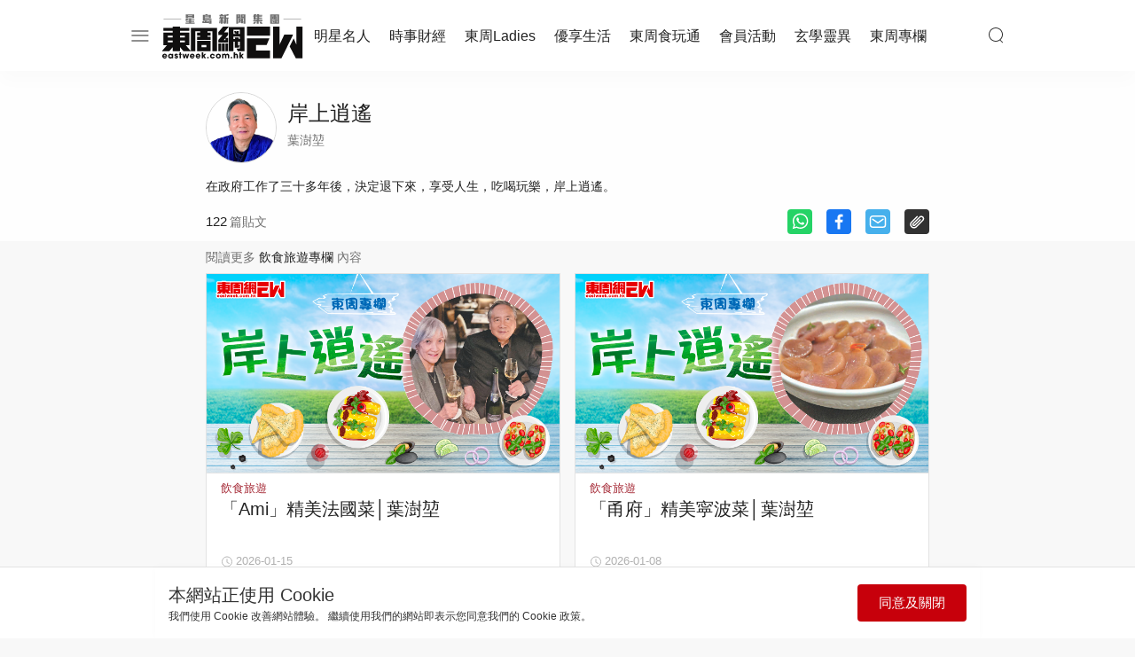

--- FILE ---
content_type: text/html; charset=UTF-8
request_url: https://eastweek.stheadline.com/column/columnists/432/%E5%B2%B8%E4%B8%8A%E9%80%8D%E9%81%99
body_size: 16993
content:
<!-- Meta Section End -->
 <!-- subcss Section End -->

 <!-- subjs Section End -->




<!DOCTYPE html>
<html lang="zh-HK" class="">


    <head>
        <title>作者個人</title>
        <meta charset="UTF-8">
        <meta name="viewport" content="width=device-width, initial-scale=1.0">
		<meta http-equiv="X-UA-Compatible" content="ie=edge">
        <meta name="msapplication-TileColor" content="#ffffff">
        <meta name="msapplication-TileImage" content="https://ew.sthlstatic.com/ew/assets/favicon/ms-icon-144x144.png">
        <meta name="theme-color" content="#ffffff">
        <meta name="sppc-site-verification" content="41dbd2548c1bc695fcb5b5c1141f0d23" />
        <meta charset="UTF-8">

<meta name="title" content="岸上逍遙|葉澍堃">
<meta name="description" content="在政府工作了三十多年後，決定退下來，享受人生，吃喝玩樂，岸上逍遙。">
<meta name="image" content="https://ew-plus-static.hkhl.hk/prod/image/2023/9/7536c69886244ea38ad29030ac628f7b.jpg?x-oss-process=image/resize,w_720,m_lfit">
<meta name="image_for_whatsapp" content="https://ew-plus-static.hkhl.hk/prod/image/2023/9/7536c69886244ea38ad29030ac628f7b.jpg?x-oss-process=image/resize,w_640,m_lfit">
<meta name="keyword" content="">
<meta property="og:type" content="website">
<meta property="og:url" content="/column/columnists/432/岸上逍遙">
<meta property="og:title" content="岸上逍遙|葉澍堃">
<meta property="og:description" content="在政府工作了三十多年後，決定退下來，享受人生，吃喝玩樂，岸上逍遙。">
<meta property="og:image" content="https://ew-plus-static.hkhl.hk/prod/image/2023/9/7536c69886244ea38ad29030ac628f7b.jpg?x-oss-process=image/resize,w_720,m_lfit">
<meta property="og:image_for_whatsapp" content="https://ew-plus-static.hkhl.hk/prod/image/2023/9/7536c69886244ea38ad29030ac628f7b.jpg?x-oss-process=image/resize,w_640,m_lfit">
<meta property="og:keyword" content="">
        <link rel="alternate" type="application/rss+xml" href="https://eastweek.stheadline.com/rss">
        <link rel="apple-touch-icon" sizes="57x57" href="https://ew.sthlstatic.com/ew/assets/favicon/apple-icon-57x57.png">
        <link rel="apple-touch-icon" sizes="60x60" href="https://ew.sthlstatic.com/ew/assets/favicon/apple-icon-60x60.png">
        <link rel="apple-touch-icon" sizes="72x72" href="https://ew.sthlstatic.com/ew/assets/favicon/apple-icon-72x72.png">
        <link rel="apple-touch-icon" sizes="76x76" href="https://ew.sthlstatic.com/ew/assets/favicon/apple-icon-76x76.png">
        <link rel="apple-touch-icon" sizes="114x114" href="https://ew.sthlstatic.com/ew/assets/favicon/apple-icon-114x114.png">
        <link rel="apple-touch-icon" sizes="120x120" href="https://ew.sthlstatic.com/ew/assets/favicon/apple-icon-120x120.png">
        <link rel="apple-touch-icon" sizes="144x144" href="https://ew.sthlstatic.com/ew/assets/favicon/apple-icon-144x144.png">
        <link rel="apple-touch-icon" sizes="152x152" href="https://ew.sthlstatic.com/ew/assets/favicon/apple-icon-152x152.png">
        <link rel="apple-touch-icon" sizes="180x180" href="https://ew.sthlstatic.com/ew/assets/favicon/apple-icon-180x180.png">
        <link rel="icon" type="image/png" sizes="192x192"  href="https://ew.sthlstatic.com/ew/assets/favicon/android-icon-192x192.png">
        <link rel="icon" type="image/png" sizes="32x32" href="https://ew.sthlstatic.com/ew/assets/favicon/favicon-32x32.png">
        <link rel="icon" type="image/png" sizes="96x96" href="https://ew.sthlstatic.com/ew/assets/favicon/favicon-96x96.png">
        <link rel="icon" type="image/png" sizes="16x16" href="https://ew.sthlstatic.com/ew/assets/favicon/favicon-16x16.png">
        <link rel="manifest" href="https://ew.sthlstatic.com/ew/assets/favicon/manifest.json">
    
        <script>
            const debug_mode = false;
        </script>
        <script>
        window.dataLayer = window.dataLayer || [];
        </script>
        <!-- Google Tag Manager --> <script>(function(w,d,s,l,i){w[l]=w[l]||[];w[l].push({'gtm.start': new Date().getTime(),event:'gtm.js'});var f=d.getElementsByTagName(s)[0], j=d.createElement(s),dl=l!='dataLayer'?'&l='+l:'';j.async=true;j.src= 'https://www.googletagmanager.com/gtm.js?id='+i+dl;f.parentNode.insertBefore(j,f); })(window,document,'script','dataLayer','GTM-TM5VVGW');</script> <!-- End Google Tag Manager -->
        <script>
            digitalData = window.digitalData || {};
        </script>
        <script src="https://assets.adobedtm.com/422d68363f75/cd7bac11d9e5/launch-745c9ede7e49.min.js" async></script>


        <!-- api_version: v1.5.0-->
        <!-- cms_version: OFF-->
        <!-- frontend_version: v1.2.0-beta.11-->
        <!--[if lt IE 9]>
        <script src="https://cdnjs.cloudflare.com/ajax/libs/html5shiv/3.7.3/html5shiv.min.js"></script>
        <![endif]-->
	    <link href="https://ew.sthlstatic.com/ew/css/bootstrap.min.css?v=202301111444" rel="stylesheet">
	    <link href="https://ew.sthlstatic.com/ew/css/swiper-bundle.min.css?v=202301111444" rel="stylesheet">
        <link href="https://ew.sthlstatic.com/ew/css/jquery.fancybox.min.css?v=202301111444" rel="stylesheet">
        <link href="https://ew.sthlstatic.com/ew/css/app-v1.2.0-beta.11.min.css?v=202301111444" rel="stylesheet">
        
                <script type="text/javascript" src="https://ew.sthlstatic.com/ew/js/jquery-3.6.0.min.js?v=202301111444"></script>
        <script type="text/javascript" src="https://ew.sthlstatic.com/ew/js/bootstrap.min.js?v=202301111444"></script>
        <script type="text/javascript" src="https://ew.sthlstatic.com/ew/js/jquery.visible.min.js?v=202301111444"></script>
        <script type="text/javascript" src="https://ew.sthlstatic.com/ew/js/swiper-bundle.min.js?v=202301111444"></script>
        <script type="text/javascript" src="https://ew.sthlstatic.com/ew/js/cusAnimation.min.js?v=202301111444"></script>
        <script type="text/javascript" src="https://ew.sthlstatic.com/ew/js/app-v1.2.0-beta.11.min.js?v=202301111444"></script>
        <script src="https://ew.sthlstatic.com/ew/js/handlebars.min-v4.7.7.js?v=202301111444"></script>
<script src="https://ew.sthlstatic.com/ew/js/moment-with-locales.min.js?v=202301111444"></script>
<script async src="https://securepubads.g.doubleclick.net/tag/js/gpt.js"></script>
<script>
    var adUnits = {"billboard":[{"code":"\/149951235\/EW_Web\/col_writerpage_list-billboard","addivid":"#ad-billboard","divid":"billboard","sizes":"[[728,90],[970,90],[970,160],[970,250],\u0022fluid\u0022,[1,1]]"}],"LREC":[{"code":"\/149951235\/EW_Web\/col_writerpage_list-LREC1","addivid":"#ad-LREC-1","divid":"lrec1","sizes":"[[300,250],\u0022fluid\u0022,[1,1]]"},{"code":"\/149951235\/EW_Web\/col_writerpage_list-LREC2","addivid":"#ad-LREC-2","divid":"lrec2","sizes":"[[300,250],\u0022fluid\u0022,[1,1]]"},{"code":"\/149951235\/EW_Web\/col_writerpage_list-LREC3","addivid":"#ad-LREC-3","divid":"lrec3","sizes":"[[300,250],\u0022fluid\u0022,[1,1]]"},{"code":"\/149951235\/EW_Web\/col_writerpage_list-LREC4","addivid":"#ad-LREC-4","divid":"lrec4","sizes":"[[300,250],\u0022fluid\u0022,[1,1]]"},{"code":"\/149951235\/EW_Web\/col_writerpage_list-LREC5","addivid":"#ad-LREC-5","divid":"lrec5","sizes":"[[300,250],\u0022fluid\u0022,[1,1]]"},{"code":"\/149951235\/EW_Web\/col_writerpage_list-LREC6","addivid":"#ad-LREC-6","divid":"lrec6","sizes":"[[300,250],\u0022fluid\u0022,[1,1]]"},{"code":"\/149951235\/EW_Web\/col_writerpage_list-LREC7","addivid":"#ad-LREC-7","divid":"lrec7","sizes":"[[300,250],\u0022fluid\u0022,[1,1]]"}],"LREC_P2":[{"code":"\/149951235\/EW_Web\/col_writerpage_list-LREC7","addivid":"#ad-LREC-7","divid":"lrec7","sizes":"[[300,250],\u0022fluid\u0022,[1,1]]"}],"popup":[{"code":"\/149951235\/EW_Web\/col_writerpage_list-popup","addivid":"#ad-popup","divid":"popup","sizes":"[[900,500],[640,480],[800,450],[1,1]]"}],"1x1":[{"code":"\/149951235\/EW_Web\/col_writerpage_list-1x1","addivid":"#ad-1x1","divid":"1x1","sizes":"[[1,1]]"}]};
    var adUnits_m = {"billboard":[{"code":"\/149951235\/EW_MWeb\/col_writerpage_list-billboard","addivid":"#ad-billboard-m","divid":"billboard_m","sizes":"[[320,50],[320,100],\u0022fluid\u0022,[1,1]]"}],"LREC":[{"code":"\/149951235\/EW_MWeb\/col_writerpage_list-LREC1","addivid":"#ad-LREC-1-m","divid":"lrec1_m","sizes":"[[320,50],[320,100],[300,250],[320,360],[300,300],[320,480],\u0022fluid\u0022,[1,1]]"},{"code":"\/149951235\/EW_MWeb\/col_writerpage_list-LREC2","addivid":"#ad-LREC-2-m","divid":"lrec2_m","sizes":"[[320,50],[320,100],[300,250],[320,360],[300,300],[320,480],\u0022fluid\u0022,[1,1]]"},{"code":"\/149951235\/EW_MWeb\/col_writerpage_list-LREC3","addivid":"#ad-LREC-3-m","divid":"lrec3_m","sizes":"[[320,50],[320,100],[300,250],[320,360],[300,300],[320,480],\u0022fluid\u0022,[1,1]]"},{"code":"\/149951235\/EW_MWeb\/col_writerpage_list-LREC4","addivid":"#ad-LREC-4-m","divid":"lrec4_m","sizes":"[[320,50],[320,100],[300,250],[320,360],[300,300],[320,480],\u0022fluid\u0022,[1,1]]"},{"code":"\/149951235\/EW_MWeb\/col_writerpage_list-LREC5","addivid":"#ad-LREC-5-m","divid":"lrec5_m","sizes":"[[320,50],[320,100],[300,250],[320,360],[300,300],[320,480],\u0022fluid\u0022,[1,1]]"},{"code":"\/149951235\/EW_MWeb\/col_writerpage_list-LREC6","addivid":"#ad-LREC-6-m","divid":"lrec6_m","sizes":"[[320,50],[320,100],[300,250],[320,360],[300,300],[320,480],\u0022fluid\u0022,[1,1]]"},{"code":"\/149951235\/EW_MWeb\/col_writerpage_list-LREC7","addivid":"#ad-LREC-7-m","divid":"lrec7_m","sizes":"[[320,50],[320,100],[300,250],[320,360],[300,300],[320,480],\u0022fluid\u0022,[1,1]]"}],"LREC_P2":[{"code":"\/149951235\/EW_MWeb\/col_writerpage_list-LREC7","addivid":"#ad-LREC-7-m","divid":"lrec7_m","sizes":"[[320,50],[320,100],[300,250],[320,360],[300,300],[320,480],\u0022fluid\u0022,[1,1]]"}],"popup":[{"code":"\/149951235\/EW_MWeb\/col_writerpage_list-popup","addivid":"#ad-popup-m","divid":"popup_m","sizes":"[[1,1],[300,250],[320,480],[320,548]]"}],"1x1":[{"code":"\/149951235\/EW_MWeb\/col_writerpage_list-1x1","addivid":"#ad-1x1-m","divid":"1x1_m","sizes":"[[1,1]]"}]};
    var trackingaa = {"event":{"pageview":"Page View"},"page":{"articleposition":"","contenttype":"Listing","pagename":"\u6771\u5468\u7db2.\u5c08\u6b04","pageurl":"https:\/\/eastweek.stheadline.com\/column\/columnists\/432\/\u5cb8\u4e0a\u900d\u9059","previouspageageurl":"","singtaohaoid":"","singtaohaoname":"","hamham":"","positiontraffic":"","scrolldepth":"","primaryzone":"","cookie":"","plusprimaryzone":"\u6771\u5468\u5c08\u6b04","plusprimarychannel":"\u98f2\u98df\u65c5\u904a","plussection":""},"member":{"age":"","gender":"","lightmode":"Light"},"user":{"loginstatus":"","memberid":""},"click":{"outbound":""}};
    var trackingga = {"event":"Page View","articleposition":"","contenttype":"Listing","pagename":"\u6771\u5468\u7db2.\u5c08\u6b04","pageurl":"https:\/\/eastweek.stheadline.com\/column\/columnists\/432\/\u5cb8\u4e0a\u900d\u9059","previouspage":"","singtaohaoid":"","singtaohaoname":"","hamham":"","positiontraffic":"","scrolldepth":"","primaryzone":"","plusprimaryzone":"\u6771\u5468\u5c08\u6b04","plusprimarychannel":"\u98f2\u98df\u65c5\u904a","plussection":"","member_age":"","member_gender":"","lightmode":"Light","loginstatus":"","memberid":"","outbound_links":"","clickbutton":""};
    var ClickAA = {"page":{"contenttype":"Listing","channel":"\u6771\u5468\u5c08\u6b04","pagesitesection":"\u6771\u5468\u5c08\u6b04","hamham":"","pagename":"\u6771\u5468\u7db2.\u5c08\u6b04"},"member":{"age":"","gender":"","lightmode":"Light"},"user":{"loginstatus":"","memberid":""},"event":{"click":"Clicks"},"click":{"outbound":"","clickbutton":""}};
    var ClickGA = {"channel":"\u6771\u5468\u5c08\u6b04","pagesitesection":"\u6771\u5468\u5c08\u6b04","hamham":"","contenttype":"Listing","pagename":"\u6771\u5468\u7db2.\u5c08\u6b04","age":"","gender":"","lightmode":"Light","memberid":"","loginstatus":"","clickbutton":"","event":"custom_click","outbound_links":""};
    var blockindex = cardindex = 1;
    var adindex = 0;
    var arr;var arr_m;
    var arrlrecblock = {};
    var arrlrecblock_m = {};
    var _ad_lrec = [];
    var _ad_lrec_m = [];

</script>
<!-- AD Related Functions -->
<script>
    if (!Array.isArray(adUnits) && !adUnits.length > 0) {
    
    window.googletag = window.googletag || {cmd: []};
    //console.log( adlazyad1 );
    var googletag = googletag || {};
    googletag.cmd = googletag.cmd || [];
    
    googletag.cmd.push(function() {
    
        if(isMobile()){
            arr_m = adUnits_m['LREC'];
    
            $('div[id^="pop"][id$="_m"]').each(function(){
                $(this).hide();
            })
            $('div[id^="1x1"][id$="_m"]').each(function(){
                $(this).hide();
            })
        }else{
            arr = adUnits['LREC'];
            $('div[id^="pop"]').not('[id$="_m"]').each(function(){
                $(this).hide();
            })
            $('div[id^="1x1"]').not('[id$="_m"]').each(function(){
                $(this).hide();
            })
        }
        //googletag.pubads().enableLazyLoad();
        const pubads = googletag.pubads();
        pubads.enableSingleRequest();
        const ppid = getUUID();
        if (ppid) {
            googletag.pubads().setPublisherProvidedId(ppid);
        }
        pubads.addEventListener('slotRenderEnded', function(e) {
                const slot = e.slot;
                const elementId = slot.getSlotElementId();
                if(debug_mode) console.log('slot', slot.getSlotElementId(), $('#' + elementId).attr('id'), ' is rendered ');
                rerender(elementId, e);
        });
        pubads.collapseEmptyDivs(true);
        googletag.enableServices();
    });
    }
</script>
<!-- AD Related Functions END-->
<script>
    function rerender(id, event, separator = ',') {
        const element = $('#' + id);
        const type = id;
        const width = element.width();
        const container = $(element.attr('data-container'));
        if(debug_mode) console.log('re-render: type', id, 'event.isEmpty', event.isEmpty);

        if (id in arrlrecblock){
            if(event.isEmpty){
                arrlrecblock[id].is_empty = event.isEmpty;
            }
        }
        if (id in arrlrecblock_m){
            if(event.isEmpty){
                arrlrecblock_m[id].is_empty=event.isEmpty;
            }
        }

        if (['splashad', 'floatingad', 'popup', 'popup_m', 'billboard', 'billboard_m'].includes(type) && !event.isEmpty) {
            container.show();
        }
        else if (type === 'floatingad' && event.isEmpty) {
            container.attr('style', 'display: none !important;');
            container.attr('data-state', 'closed');
        } else if (['popup', 'popup_m'].includes(type) && event.isEmpty) {
            container.hide();
        }else if (type.startsWith("lrec") && event.isEmpty ){
            if(debug_mode) console.log("LREC"+id+" Is Empty")
            if(debug_mode) console.log("REMOVING "+element.closest('.news-ad').attr('id'));
            element.closest('.news-ad').remove();
        }else if (['fadeinout_m', 'fadeinout'].includes(type) && !event.isEmpty) {
            container.fadeIn(5000, () => {
                let timer = setTimeout(() => {
                    container.fadeOut(5000);
                    clearTimeout(timer);
                    element.attr('data-state', 'closed');
                }, 120*1000);
	        });
            $('#closebutton').css("top", "calc( 100% - "+(element.height()+20)+"px)");
            $('#closebutton').show();
        } else if (['popup', 'popup_m', 'fadeinout_m'].includes(type) && event.isEmpty) {
            container.hide();
        }
        if (!event.isEmpty) {
            container.attr('data-state') !== 'closed' ? container.show() : container.hide();
        }

        adjustAdPos();

    }

    var resizeTimer;
    $(window).resize(function() {
        clearTimeout(resizeTimer);
        resizeTimer = setTimeout(resizeFunction, 2000);
    });

    function resizeFunction() {
        //if(isMobile() && web_ads_inited===true && mweb_ads_inited === false){

        if(isMobile() && (typeof adUnits_m === 'object' && adUnits_m.length ===undefined)){
            if(debug_mode) console.log("Resized? IsMobile=TRUE");

            googletag.cmd.push(function() {

                $('div[id^="billboard"][id$="_m"]').each(function(){
                    if($(this).children().length==0){
                        var i = $(this).data('billboard-index');
                        if(i in adUnits_m['billboard']){
                            var a = adUnits_m['billboard'][i];
                            if(debug_mode) console.log("Resize MWEB billboard: Code:"+ a.code + " DIV: "+a.divid)
                            googletag.defineSlot(a.code, JSON.parse(a.sizes), a.divid).addService(googletag.pubads());
                            googletag.display( a.divid );
                        }
                    }
                })

                $('div[id^="lrec"][id$="_m"]').each(function(){
                    if($(this).children().length==0){
                        var i = $(this).data('lrec-index');
                        if(i in adUnits_m['LREC']){
                            var a = adUnits_m['LREC'][i];
                            if(debug_mode) console.log("Resize MWEB: Code:"+ a.code + " DIV: "+a.divid)
                            googletag.defineSlot(a.code, JSON.parse(a.sizes), a.divid).addService(googletag.pubads());
                            googletag.display( a.divid );
                        }
                    }
                })

                $('div[id^="popup"][id$="_m"]').each(function(){

                    if($(this).children().length==0){
                        var i = $(this).data('popup-index');
                        if(i in adUnits_m['popup']){
                            var a = adUnits_m['popup'][i];
                            if(debug_mode) console.log("Resize MWEB Popup: Code:"+ a.code + " DIV: "+a.divid)
                            googletag.defineSlot(a.code, JSON.parse(a.sizes), a.divid).addService(googletag.pubads());
                            googletag.display( a.divid );
                        }
                    }

                })

                $('div[id^="fadeinout"][id$="_m"]').each(function(){
                    if($(this).children().length==0){
                        var i = $(this).data('fadeinout-index');
                        if(i in adUnits_m['fadeinout']){
                            var a = adUnits_m['fadeinout'][i];
                            if(debug_mode) console.log("Resize MWEB fadeinout: Code:"+ a.code + " DIV: "+a.divid)
                            googletag.defineSlot(a.code, JSON.parse(a.sizes), a.divid).addService(googletag.pubads());
                            googletag.display( a.divid );
                        }
                    }
                })

                $('div[id^="1x1"][id$="_m"]').each(function(){

                    if($(this).children().length==0){
                        var i = $(this).data('1x1-index');
                        if(i in adUnits_m['1x1']){
                            var a = adUnits_m['1x1'][i];
                            if(debug_mode) console.log("Resize MWEB 1x1: Code:"+ a.code + " DIV: "+a.divid)
                            googletag.defineSlot(a.code, JSON.parse(a.sizes), a.divid).addService(googletag.pubads());
                            googletag.display( a.divid );
                        }
                    }

                })

                mweb_ads_inited = true;
            });

        //}else if(!isMobile() && mweb_ads_inited === true &&  web_ads_inited===false){
        }else if(!isMobile() && (typeof adUnits === 'object' && adUnits.length ===undefined)){
            if(debug_mode) console.log("Resized? IsMobile=FALSE");

            googletag.cmd.push(function() {
                $('div[id^="billboard"]').not('[id$="_m"]').each(function(){
                    if($(this).children().length==0){
                        var i = $(this).data('billboard-index');
                        if(i in adUnits['billboard']){
                            var a = adUnits['billboard'][i];
                            if(debug_mode) console.log("Resize WEB: Code:"+ a.code + " DIV: "+a.divid)
                            googletag.defineSlot(a.code, JSON.parse(a.sizes), a.divid).addService(googletag.pubads());
                            googletag.display( a.divid );
                        }
                    }
                })

                $('div[id^="lrec"]').not('[id$="_m"]').each(function(){
                    if($(this).children().length==0){
                        var i = $(this).data('lrec-index');
                        if(i in adUnits['LREC']){
                            var a = adUnits['LREC'][i];
                            if(debug_mode) console.log("Resize WEB @294: Code:"+ a.code + " DIV: "+a.divid)
                            googletag.defineSlot(a.code, JSON.parse(a.sizes), a.divid).addService(googletag.pubads());
                            googletag.display( a.divid );
                        }
                    }
                })

                $('div[id^="skyscraper"]').not('[id$="_m"]').each(function(){
                    if($(this).children().length==0){
                        var i = $(this).data('skyscraper-index');
                        if(i in adUnits['skyscraper']){
                            var a = adUnits['skyscraper'][i];
                            if(debug_mode) console.log("Resize skyscraper: Code:"+ a.code + " DIV: "+a.divid)
                            googletag.defineSlot(a.code, JSON.parse(a.sizes), a.divid).addService(googletag.pubads());
                            googletag.display( a.divid );
                        }
                    }
                })

                $('div[id^="popup"]').not('[id$="_m"]').each(function(){
                    if($(this).children().length==0){
                        var i = $(this).data('popup-index');
                        if(i in adUnits['popup']){
                            var a = adUnits['popup'][i];
                            if(debug_mode) console.log("Resize popup: Code:"+ a.code + " DIV: "+a.divid)
                            googletag.defineSlot(a.code, JSON.parse(a.sizes), a.divid).addService(googletag.pubads());
                            googletag.display( a.divid );
                        }
                    }
                })

                $('div[id^="1x1"]').not('[id$="_m"]').each(function(){
                    if($(this).children().length==0){
                        var i = $(this).data('1x1-index');
                        if(i in adUnits['1x1']){
                            var a = adUnits['1x1'][i];
                            if(debug_mode) console.log("Resize 1x1: Code:"+ a.code + " DIV: "+a.divid)
                            googletag.defineSlot(a.code, JSON.parse(a.sizes), a.divid).addService(googletag.pubads());
                            googletag.display( a.divid );
                        }
                    }
                })

                web_ads_inited = true;
            });

        }else{
            if(debug_mode) console.log("Do Nothing during resize");

        }
    };
</script>

<!-- Popup Control -->
<script type="text/javascript">

    function initCloseBtn() {
            if ($('.btn-close[data-container], .btn-skip[data-container], .popupad-content-container[data-container]').length > 0) {
                $('.btn-close[data-container], .btn-skip[data-container], .popupad-content-container[data-container]').click(function () {
    
                    $($(this).attr('data-container')).attr('style', 'display: none !important;');
                    $($(this).attr('data-container')).attr('data-state', 'closed');
                });
            }
    }
    
    $(document).ready(function() {
        initCloseBtn();
        //checkislive();
    
        if($(".tab-group div").length < 5){        
            $('.tab-next').hide();
            $('.tab-group').css("justify-content", "center");
        }
    
        $(".tab-next").click(function (event) {
            event.preventDefault();
            $('.tab-group').animate({scrollLeft: "+=75px"}, "slow");
        });


        // if(isMobile()){
        //     var author_section_elements = $('.self-author-collection');
        //     author_section_elements.each(function() {
        //                     if(debug_mode) console.log("[author_section_elements] ADD Observer");
        //                     observers['self-author-collection'] = new IntersectionObserver(intersectionCallback, observerOptions);
        //                     observers['self-author-collection'].observe(this);
        //     });
        // }

    });
    </script>
    
    <script>
        function track_pos(sitename,index) {
            if(checkCookie()){
                setCookie("ArticlePos", sitename+"."+index, 20);
                setCookie("PreviousPos", sitename+"."+index, 20);
                setCookie("datachannel", "飲食旅遊", 20);
                setCookie("datazone", "東周專欄", 20);
            }
        }
        function cckevent(hamhame,btn,lnk) {
    window.digitalData = {...ClickAA};
    window.digitalData.click.outbound = lnk;  //evar 16
    window.digitalData.click.clickbutton = btn;    //evar 6

    window.digitalData.page.hamham = hamhame;  //evar 44

    if( typeof _satellite !==  "undefined"){
        _satellite.track("click", window.digitalData);
    }
   


    ga_cd_dataE = {...ClickGA};

    ga_cd_dataE["outbound_links"] = lnk;  //evar 16
    ga_cd_dataE["clickbutton"] = btn;  //evar 6
    ga_cd_dataE["hamham"] = hamhame; //evar 44

    dataLayer.push(ga_cd_dataE);

}    </script>
    
    <script async type="text/javascript">
        let ad_pos = [3,7,12,15,19,24,27];
    
        function init_lrecs(){
    
            if(!isMobile()){
            $('div[id^="lrec"]').not('[id$="_m"]').each(function(index, value){
                    if($(this).children().length==0){
                        var i = $(this).data('lrec-index');
                        var p = $(this).data('lrec-pos');
                        if(i in adUnits['LREC']){
                            var a = adUnits['LREC'][i];
                            if(debug_mode) console.log("Resize WEB @294: Code:"+ a.code + " DIV: "+a.divid)
                            googletag.cmd.push(function() {
                                _ad_lrec[a.divid]=googletag.defineSlot(a.code, JSON.parse(a.sizes), a.divid).addService(googletag.pubads());
                                googletag.display( a.divid );
                            });
                            arrlrecblock[a.divid] = {
                                    pos : p,
                                    is_empty: false
                            };
                        }
                    }
            });
            }else{
            $('div[id^="lrec"][id$="_m"]').each(function(){
                if($(this).children().length==0){
                        var i = $(this).data('lrec-index');
                        var p = $(this).data('lrec-pos');
                        if(i in adUnits_m['LREC']){
                            var a = adUnits_m['LREC'][i];
                            if(debug_mode) console.log("Resize MWEB @293: Code:"+ a.code + " DIV: "+a.divid)
                            googletag.cmd.push(function() {
                                _ad_lrec_m[a.divid]=googletag.defineSlot(a.code, JSON.parse(a.sizes), a.divid).addService(googletag.pubads());
                                googletag.display( a.divid );
                            });
                            arrlrecblock_m[a.divid] = {
                                    pos : p,
                                    is_empty: false
                            };
                        }
                    }
            });
            }
        }
    
        /**
         * Dynamic Insert Ad into Positions
         */
        function insertAds(ad_template){ 
            $.each(ad_pos, function( index, value ) {
                var template = Handlebars.compile(ad_template);
                var addata = { index: index+1 , adindex:index}
                var adhtml = template(addata);
                $(".column-layout .news-block").eq(value-1).before(adhtml);
                var addiv = "lrec"+(index+1);
                $('div[id^="'+addiv + '"]').not('[id$="_m"]').each(function(){
                        if($(this).children().length==0){
                            var i = $(this).data('lrec-index');
                            if(i in adUnits['LREC']){
                                var a = adUnits['LREC'][i];
                                if(debug_mode) console.log("Resize WEB @294: Code:"+ a.code + " DIV: "+a.divid)
                                googletag.cmd.push(function() {
                                    _ad_lrec[a.divid]=googletag.defineSlot(a.code, JSON.parse(a.sizes), a.divid).addService(googletag.pubads());
                                    googletag.display( a.divid );
                                });
                                arrlrecblock[a.divid] = {
                                        pos : value,
                                        is_empty: false
                                };
                                arrlrecblock_m[a.divid] = {
                                        pos : value,
                                        is_empty: false
                                };
                            }
                        }
                })
    
            });
        }
    
        /**
         * Move Ads into Correct Position
         */
        function adjustAdPos(){
            if(isMobile()){
                $('div[id^="lrec"][id$="_m"]').each(function(index, value){
                    var i = $(this).data('lrec-index');
                    var id = $(this).attr('id');
                    var correct_pos = arrlrecblock_m[id].pos-1;
                    if(debug_mode) console.log("Element Pos: "+$(this).closest('.news-ad').index()+"  Correct AdPos "+correct_pos);
                    if($(this).closest('.news-ad').index() == correct_pos){
                        if(debug_mode) console.log("AdSlot "+id+" ("+$(this).closest('.news-ad').index()+") is in correct position @ "+ correct_pos);
                    }else{
                        if(debug_mode) console.log("AdSlot "+id+" ("+$(this).closest('.news-ad').index()+") is NOT in correct position @ "+ correct_pos);
                        $(this).closest('.news-ad').detach().insertBefore( $(".column-layout .news-block").eq(correct_pos));
                        googletag.cmd.push(function() { googletag.pubads().refresh([_ad_lrec_m[id]]);});
                    }
                });
            }else{
                $('div[id^="lrec"]').not('[id$="_m"]').each(function(index, value){
                    var i = $(this).data('lrec-index');
                    var id = $(this).attr('id');
                    var correct_pos = arrlrecblock[id].pos-1;
                    if(debug_mode) console.log("Element Pos: "+$(this).closest('.news-ad').index()+"  Correct AdPos "+correct_pos);
                    if($(this).closest('.news-ad').index() == correct_pos){
                        if(debug_mode) console.log("AdSlot "+id+"  is in correct position @ "+ correct_pos);
                    }else{
                        if( $('.news-block').length > correct_pos ){
                            $(this).closest('.news-ad').detach().insertBefore( $(".column-layout .news-block").eq(correct_pos));
                            googletag.cmd.push(function() { googletag.pubads().refresh([_ad_lrec[id]]);});
                        }
                    }
                });
            }
        }
    </script>
    
        <!-- BeginBegin ComscoreComscore TagTag -->
        <script>
        var _comscore = _comscore ||  [];
        _comscore.push({ c1: "2", c2: "9053246" });
        (function() {
            var s = document.createElement("script"), el = document.getElementsByTagName("script")[0]; s.async = true;
            s.src = "https://sb.scorecardresearch.com/cs/9053246/beacon.js";
            el.parentNode.insertBefore(s, el);
        })();
        </script>
        <noscript>
        <img src="https://sb.scorecardresearch.com/p?c1=2&c2=9053246&cv=3.6&cj=1">
        </noscript>
        <!-- EndEnd ComscoreComscore TagTag -->

    </head>

<body class="plus-page">
<!-- Google Tag Manager (noscript) --> <noscript><iframe src="https://www.googletagmanager.com/ns.html?id=GTM-TM5VVGW" height="0" width="0" style="display:none;visibility:hidden"></iframe></noscript> <!-- End Google Tag Manager (noscript) -->

<main>

<header class="nav">
    <div class="nav-main">
        <div class="open-app">
            <div class="app-ico"><img src="https://ew.sthlstatic.com/ew/assets/icons/icon_ew.svg"alt=""></div>
            <div class="open-app-info">
                <div class="title">東周網｜提供更多《東周刊》內容以外的延伸內容、並包含更多娛樂、女性、美容、時裝、健康、寵物及玄學等資訊。</div>
                <div class="des">《東周網》為星島新聞集團旗下、本地暢銷的時事與娛樂綜合周刊《東周刊》的官方網站。周刊以客觀持平的報道宗旨，深入討論每周的城中熱話，發掘真相，題材精彩而獨家外，《東周網》提供更多周刊外的延伸內容、並包含最新時事、財經、美容、時裝、健康、旅遊及名人等資訊。</div>
            </div>
            <div class="open-app-btn">開啟</div>
        </div>
        <div class="container-fluid nav-top">
            
            <div class="nav-btn">
                <span class="top"></span>
                <span class="mid"></span>
                <span class="bot"></span>
            </div>
            <div class="logo">
                <a href="https://eastweek.stheadline.com" onclick="Ham5Ham('Logo');clickevn('Logo');">
                    <img class="icon-small" src="https://ew.sthlstatic.com/ew/assets/icons/logo.svg?20251202"alt="">
                </a>
            </div>
            <div class="main-menu">
                <ul class="default">
                                    <li><a href="https://eastweek.stheadline.com/entertainment/明星名人"  onclick="Ham5Ham('Logo');clickevn('Logo');" >明星名人</a></li>
                                    <li><a href="https://eastweek.stheadline.com/news/時事財經"  onclick="Ham5Ham('Logo');clickevn('Logo');" >時事財經</a></li>
                                    <li><a href="https://eastweek.stheadline.com/ladies/東周Ladies"  onclick="Ham5Ham('Logo');clickevn('Logo');" >東周Ladies</a></li>
                                    <li><a href="https://eastweek.stheadline.com/lifestyle/優享生活"  onclick="Ham5Ham('Logo');clickevn('Logo');" >優享生活</a></li>
                                    <li><a href="https://eastweek.stheadline.com/travel/東周食玩通"  onclick="Ham5Ham('Logo');clickevn('Logo');" >東周食玩通</a></li>
                                    <li><a href="https://eastweek.stheadline.com/members/會員活動"  onclick="Ham5Ham('Logo');clickevn('Logo');" >會員活動</a></li>
                                    <li><a href="https://eastweek.stheadline.com/mystery/玄學靈異"  onclick="Ham5Ham('Logo');clickevn('Logo');" >玄學靈異</a></li>
                                    <li><a href="https://eastweek.stheadline.com/column/東周專欄"  onclick="Ham5Ham('Logo');clickevn('Logo');" >東周專欄</a></li>
                                </ul>
            </div>
            <div class="tools">
            <div class="search"></div>
            </div>
        </div>
    </div>
    <div class="nav-sub">

            <div class="all-menus">
                        <ul class="sub-menu">
                <li class="main"><a href="https://eastweek.stheadline.com/entertainment/明星名人"  onclick="Ham5Ham('Hamburger');clickevn('Hamburger');" style="color:#B12362">明星名人</a></li>
                                <li><a href="https://eastweek.stheadline.com/focus/娛樂焦點" onclick="Ham5Ham('Hamburger');clickevn('Hamburger');" >娛樂焦點</a></li>
                                <li><a href="https://eastweek.stheadline.com/star/話題人物" onclick="Ham5Ham('Hamburger');clickevn('Hamburger');" >話題人物</a></li>
                                <li><a href="https://eastweek.stheadline.com/hottopic/東姑熱話" onclick="Ham5Ham('Hamburger');clickevn('Hamburger');" >東姑熱話</a></li>
                                <li><a href="https://eastweek.stheadline.com/starlight/星桄伴我心" onclick="Ham5Ham('Hamburger');clickevn('Hamburger');" >星桄伴我心</a></li>
                            </ul>
                        <ul class="sub-menu">
                <li class="main"><a href="https://eastweek.stheadline.com/news/時事財經"  onclick="Ham5Ham('Hamburger');clickevn('Hamburger');" style="color:#006C8D">時事財經</a></li>
                                <li><a href="https://eastweek.stheadline.com/witness/時事直擊" onclick="Ham5Ham('Hamburger');clickevn('Hamburger');" >時事直擊</a></li>
                                <li><a href="https://eastweek.stheadline.com/finance/財經智庫" onclick="Ham5Ham('Hamburger');clickevn('Hamburger');" >財經智庫</a></li>
                                <li><a href="https://eastweek.stheadline.com/interview/焦點人物" onclick="Ham5Ham('Hamburger');clickevn('Hamburger');" >焦點人物</a></li>
                                <li><a href="https://eastweek.stheadline.com/sheera/她世代力量" onclick="Ham5Ham('Hamburger');clickevn('Hamburger');" >她世代力量</a></li>
                            </ul>
                        <ul class="sub-menu">
                <li class="main"><a href="https://eastweek.stheadline.com/ladies/東周Ladies"  onclick="Ham5Ham('Hamburger');clickevn('Hamburger');" style="color:#DE7A6C">東周Ladies</a></li>
                                <li><a href="https://eastweek.stheadline.com/hotgossip/談情說性" onclick="Ham5Ham('Hamburger');clickevn('Hamburger');" >談情說性</a></li>
                                <li><a href="https://eastweek.stheadline.com/fashion/時尚生活" onclick="Ham5Ham('Hamburger');clickevn('Hamburger');" >時尚生活</a></li>
                                <li><a href="https://eastweek.stheadline.com/beauty/健康醫美" onclick="Ham5Ham('Hamburger');clickevn('Hamburger');" >健康醫美</a></li>
                                <li><a href="https://eastweek.stheadline.com/women/卓越女性 " onclick="Ham5Ham('Hamburger');clickevn('Hamburger');" >卓越女性 </a></li>
                            </ul>
                        <ul class="sub-menu">
                <li class="main"><a href="https://eastweek.stheadline.com/lifestyle/優享生活"  onclick="Ham5Ham('Hamburger');clickevn('Hamburger');" style="color:#D3A722">優享生活</a></li>
                                <li><a href="https://eastweek.stheadline.com/health/醫療百科" onclick="Ham5Ham('Hamburger');clickevn('Hamburger');" >醫療百科</a></li>
                                <li><a href="https://eastweek.stheadline.com/parenting/親子天地" onclick="Ham5Ham('Hamburger');clickevn('Hamburger');" >親子天地</a></li>
                                <li><a href="https://eastweek.stheadline.com/pets/與寵同行" onclick="Ham5Ham('Hamburger');clickevn('Hamburger');" >與寵同行</a></li>
                            </ul>
                        <ul class="sub-menu">
                <li class="main"><a href="https://eastweek.stheadline.com/travel/東周食玩通"  onclick="Ham5Ham('Hamburger');clickevn('Hamburger');" style="color:#B06107">東周食玩通</a></li>
                                <li><a href="https://eastweek.stheadline.com/fungba/樂在灣區" onclick="Ham5Ham('Hamburger');clickevn('Hamburger');" >樂在灣區</a></li>
                                <li><a href="https://eastweek.stheadline.com/fun/飲食玩樂" onclick="Ham5Ham('Hamburger');clickevn('Hamburger');" >飲食玩樂</a></li>
                            </ul>
                        <ul class="sub-menu">
                <li class="main"><a href="https://eastweek.stheadline.com/members/會員活動"  onclick="Ham5Ham('Hamburger');clickevn('Hamburger');" style="color:#365756">會員活動</a></li>
                                <li><a href="https://eastweek.stheadline.com/jetso/東周JETSO" onclick="Ham5Ham('Hamburger');clickevn('Hamburger');" >東周JETSO</a></li>
                            </ul>
                        <ul class="sub-menu">
                <li class="main"><a href="https://eastweek.stheadline.com/mystery/玄學靈異"  onclick="Ham5Ham('Hamburger');clickevn('Hamburger');" style="color:#6A3E71">玄學靈異</a></li>
                                <li><a href="https://eastweek.stheadline.com/mystery/columnists/477/東勝運程" onclick="Ham5Ham('Hamburger');clickevn('Hamburger');" >東勝運程</a></li>
                                <li><a href="https://eastweek.stheadline.com/mystery/columnists/469/智富天下" onclick="Ham5Ham('Hamburger');clickevn('Hamburger');" >智富天下 李居明</a></li>
                                <li><a href="https://eastweek.stheadline.com/mystery/columnists/470/神機妙算" onclick="Ham5Ham('Hamburger');clickevn('Hamburger');" >神機妙算 李丞責</a></li>
                                <li><a href="https://eastweek.stheadline.com/mystery/columnists/471/緣來有理" onclick="Ham5Ham('Hamburger');clickevn('Hamburger');" >緣來有理 麥玲玲</a></li>
                                <li><a href="https://eastweek.stheadline.com/mystery/columnists/450/鬼靈精怪" onclick="Ham5Ham('Hamburger');clickevn('Hamburger');" >鬼靈精怪 威師兄</a></li>
                            </ul>
                        <ul class="sub-menu">
                <li class="main"><a href="https://eastweek.stheadline.com/column/東周專欄"  onclick="Ham5Ham('Hamburger');clickevn('Hamburger');" style="color:#A72E3A">東周專欄</a></li>
                                <li><a href="https://eastweek.stheadline.com/column/starcelebrity/娛樂名人" onclick="Ham5Ham('Hamburger');clickevn('Hamburger');" >娛樂名人</a></li>
                                <li><a href="https://eastweek.stheadline.com/column/culture/文化藝術" onclick="Ham5Ham('Hamburger');clickevn('Hamburger');" >文化藝術</a></li>
                                <li><a href="https://eastweek.stheadline.com/column/newsbusiness/時政財經" onclick="Ham5Ham('Hamburger');clickevn('Hamburger');" >時政財經</a></li>
                                <li><a href="https://eastweek.stheadline.com/column/healthlife/健康生活" onclick="Ham5Ham('Hamburger');clickevn('Hamburger');" >健康生活</a></li>
                                <li><a href="https://eastweek.stheadline.com/column/foodtravel/飲食旅遊" onclick="Ham5Ham('Hamburger');clickevn('Hamburger');" >飲食旅遊</a></li>
                            </ul>
            
                        <ul class="sub-menu2">
                <li class="main"><a href="https://eastweek.stheadline.com/entertainment/明星名人"  onclick="Ham5Ham('Hamburger');clickevn('Hamburger');" >明星名人</a></li>
            </ul>
                        <ul class="sub-menu2">
                <li class="main"><a href="https://eastweek.stheadline.com/news/時事財經"  onclick="Ham5Ham('Hamburger');clickevn('Hamburger');" >時事財經</a></li>
            </ul>
                        <ul class="sub-menu2">
                <li class="main"><a href="https://eastweek.stheadline.com/ladies/東周Ladies"  onclick="Ham5Ham('Hamburger');clickevn('Hamburger');" >東周Ladies</a></li>
            </ul>
                        <ul class="sub-menu2">
                <li class="main"><a href="https://eastweek.stheadline.com/lifestyle/優享生活"  onclick="Ham5Ham('Hamburger');clickevn('Hamburger');" >優享生活</a></li>
            </ul>
                        <ul class="sub-menu2">
                <li class="main"><a href="https://eastweek.stheadline.com/travel/東周食玩通"  onclick="Ham5Ham('Hamburger');clickevn('Hamburger');" >東周食玩通</a></li>
            </ul>
                        <ul class="sub-menu2">
                <li class="main"><a href="https://eastweek.stheadline.com/members/會員活動"  onclick="Ham5Ham('Hamburger');clickevn('Hamburger');" >會員活動</a></li>
            </ul>
                        <ul class="sub-menu2">
                <li class="main"><a href="https://eastweek.stheadline.com/mystery/玄學靈異"  onclick="Ham5Ham('Hamburger');clickevn('Hamburger');" >玄學靈異</a></li>
            </ul>
                        <ul class="sub-menu2">
                <li class="main"><a href="https://eastweek.stheadline.com/column/東周專欄"  onclick="Ham5Ham('Hamburger');clickevn('Hamburger');" >東周專欄</a></li>
            </ul>
                        <!-- <div> -->
            <div class="menu-hr">
                <span></span>
            </div>
            <div class="share">
                    <div class="brands">集團旗下品牌</div>
                    <div class="brand">
                        <a href="https://eastweek.stheadline.com/" onclick="outbound('東周刊','https://eastweek.stheadline.com/');" target="_blank">
                            <img src="https://ew.sthlstatic.com/ew/assets/images/logo-05.svg"alt="東周刊">
                        </a>
                        <span>東周刊</span>
                    </div>
                    <div class="brand">
                        <a href="https://cazbuyer.my-magazine.me/" onclick="outbound('caz buyer','https://cazbuyer.my-magazine.me/');" target="_blank">
                            <img src="https://ew.sthlstatic.com/ew/assets/images/logo-06.svg"alt="caz buyer">
                        </a>
                        <span>cazbuyer</span>
                    </div>
                    <div class="brand">
                         <a href="https://easttouch.my-magazine.me/" onclick="outbound('東Touch','https://easttouch.my-magazine.me/');" target="_blank">
                            <img src="https://ew.sthlstatic.com/ew/assets/images/logo-07.svg"alt="東Touch">
                        </a>
                        <span>東Touch</span>
                    </div>
                    <div class="brand">
                        <a href="https://www.pcmarket.com.hk/" onclick="outbound('PCM電腦廣場','https://www.pcmarket.com.hk/');" target="_blank">
                            <img src="https://ew.sthlstatic.com/ew/assets/images/logo-08.svg"alt="PCM 電腦廣場">
                        </a>
                        <span>PCM 電腦廣場</span>
                    </div>
                    <div class="brand">
                        <a href="https://www.stheadline.com/" onclick="outbound('星島頭條','https://www.stheadline.com/');" target="_blank">
                            <img src="https://ew.sthlstatic.com/ew/assets/images/logo-09.svg"alt="">
                        </a>
                        <span>星島頭條</span>
                    </div>
                    <div class="brand">
                        <a href="https://std.stheadline.com/" onclick="outbound('星島日報','https://std.stheadline.com/');" target="_blank">
                            <img src="https://ew.sthlstatic.com/ew/assets/images/logo-10.svg"alt="星島日報">
                        </a>
                        <span>星島日報</span>
                    </div>
                    <div class="brand">
                        <a href="https://paper.stheadline.com/" onclick="outbound('頭條日報','https://paper.stheadline.com/');" target="_blank">
                            <img src="https://ew.sthlstatic.com/ew/assets/images/logo-11.svg"alt="The Standard" alt="">
                        </a>
                        <span>頭條日報</span>
                    </div>
                    <div class="brand">
                        <a href="https://www.stnn.cc/" onclick="outbound('星島環球','https://www.stnn.cc/');" target="_blank">
                            <img src="https://ew.sthlstatic.com/ew/assets/images/logo-12.svg"alt="星島環球">
                        </a>
                        <span>星島環球</span>
                    </div>
                    <div class="brand">
                        <a href="https://www.thestandard.com.hk/" onclick="outbound('The Standard','https://www.thestandard.com.hk/');" target="_blank">
                            <img src="https://ew.sthlstatic.com/ew/assets/images/logo-13.svg"alt="The Standard">
                        </a>
                        <span>The Standard</span>
                    </div>
                    <div class="brand">
                        <a href="https://sp.stheadline.com/" onclick="outbound('親子王','https://sp.stheadline.com/');" target="_blank">
                            <img src="https://ew.sthlstatic.com/ew/assets/images/logo-14.svg"alt="親子王">
                        </a>
                        <span>親子王</span>
                    </div>
                    <div class="brand">
                        <a href="https://www.ohpama.com/" onclick="outbound('Oh!爸媽','https://www.ohpama.com/');" target="_blank">
                            <img src="https://ew.sthlstatic.com/ew/assets/images/logo-15.svg"alt="Oh!爸媽">
                        </a>
                        <span>Oh!爸媽</span>
                    </div>
                    <div class="brand">
                        <a href="https://www.jobmarket.com.hk/" nclick="outbound('JobMarket','https://www.jobmarket.com.hk/');" target="_blank">
                            <img src="https://ew.sthlstatic.com/ew/assets/images/logo-16.svg"alt="JobMarket">
                        </a>
                        <span>JobMarket</span>
                    </div>
                    <div class="brand">
                        <a href="https://www.headlinejobs.hk/" onclick="outbound('頭條揾工','https://www.headlinejobs.hk/');" target="_blank">
                            <img src="https://ew.sthlstatic.com/ew/assets/images/logo-17.svg"alt="頭條揾工">
                        </a>
                        <span>頭條搵工</span>
                    </div>
                    <div class="brand">
                         <a href="https://www.eduplus.hk/" onclick="outbound('EDUPLUS','https://www.eduplus.hk/');" target="_blank">
                            <img src="https://ew.sthlstatic.com/ew/assets/images/logo-18.svg"alt="EDUPLUS">
                        </a>
                        <span>EDUPLUS</span>
                    </div>
                
            </div>
            <div class="footer">
                <div class="container-fluid">
                    <div class="info">
                        <ul class="footer-menu">
                            <li><a href="https://www.stheadline.com/aboutus">關於我們</a></li>
                            <li><a href="/contactus">聯絡我們</a></li>
                            <li><a href="/privacy">隱私政策聲明</a></li>
                            <li><a href="/terms">使用條款</a></li>
                            <li><a href="/disclaimer">版權及免責聲明</a></li>
                        </ul>
                        <div class="social social-in-ipad">
                            <ul class="footer-logo">
                                <li><a target="_blank" onclick="outbound('Facebook','https://www.facebook.com/eastweek.com.hk');" href="https://www.facebook.com/eastweek.com.hk"><img src="https://ew.sthlstatic.com/ew/assets/icons/facebook.svg"alt=""></a></li>
                                <li><a target="_blank" onclick="outbound('Instagram','https://www.instagram.com/eastweekhk/ ');" href="https://www.instagram.com/eastweekhk/ "><img src="https://ew.sthlstatic.com/ew/assets/icons/ig.svg"alt=""></a></li>
                                <li><a target="_blank" onclick="outbound('Sina','http://weibo.com/eastweek');" href="http://weibo.com/eastweek"><img src="https://ew.sthlstatic.com/ew/assets/icons/weibo.svg"alt=""></a></li>
                                <li><a target="_blank" onclick="outbound('Youtube','http://www.youtube.com/eastweekonline');" href="http://www.youtube.com/eastweekonline"><img src="https://ew.sthlstatic.com/ew/assets/icons/youtube.svg"alt=""></a></li>
                            </ul>
                        </div> 
                    </div>
                    <div class="social">
                        <ul class="footer-logo">
                            <li><a target="_blank" onclick="outbound('Facebook','https://www.facebook.com/eastweek.com.hk');" href="https://www.facebook.com/eastweek.com.hk"><img src="https://ew.sthlstatic.com/ew/assets/icons/facebook.svg"alt=""></a></li>
                            <li><a target="_blank" onclick="outbound('Instagram','https://www.instagram.com/eastweekhk/ ');" href="https://www.instagram.com/eastweekhk/ "><img src="https://ew.sthlstatic.com/ew/assets/icons/ig.svg"alt=""></a></li>
                            <li><a target="_blank" onclick="outbound('Sina','http://weibo.com/eastweek');" href="http://weibo.com/eastweek"><img src="https://ew.sthlstatic.com/ew/assets/icons/weibo.svg"alt=""></a></li>
                            <li><a target="_blank" onclick="outbound('Youtube','http://www.youtube.com/eastweekonline');" href="http://www.youtube.com/eastweekonline"><img src="https://ew.sthlstatic.com/ew/assets/icons/youtube.svg"alt=""></a></li>
                        </ul>
                    </div>
                    <div class="cp-right">Copyright	&copy; 東周網 版權所有 . 不得轉載 ©Eastweek.com.hk. All rights reserved.</div>
                </div>
            </div>
    </div>
</header>

<script>
$( document ).ready(function() {
    $(".search").click(function () {
        location.href = "/search";
    });
});
</script>
<script>
    function Ham5Ham(sitename) {
        if(checkCookie()){
            setCookie("Ham5Ham", sitename, 20);
        }
    }
    function outbound(type,link) {
        window.digitalData = {
            event: {
                "click" : "Clicks"
            },
            page: {
                "pagename" : "東周網",
                "pageurl" : document.location.href
            },
            member: {
                "age" : "",
                "gender" : "",
                "lightmode" : (getCookie("dark_cookie") == "dark")? "Dark" : "Light"
            },
            click: {
                "clickbutton" : type,
                "outbound":link
            },
            user: {
                "loginstatus" : "",
                "memberid" : ""
            }
        }

        if( typeof _satellite !==  "undefined"){
            _satellite.track("click", window.digitalData);
        }
        

        const ga_cd_dataU = {
            "pagename" : "東周網",
            "pageurl" : document.location.href,

            "age" : "",
            "gender" : "",
            "lightmode" : (getCookie("dark_cookie") == "dark")? "Dark" : "Light",

            "loginstatus" : "",
            "memberid" : "",

            "custom_click" : "Clicks",
            "clickbutton" : type,
            "outbound_links":link

        };

        dataLayer.push(ga_cd_dataU);
        
    }

    function clickevn(type) {
        window.digitalData = {
            event: {
                "click" : "Clicks"
            },
            page: {
                "hamham" : type
            },
            member: {
                "age" : "",
                "gender" : "",
                "lightmode" : (getCookie("dark_cookie") == "dark")? "Dark" : "Light"
            },
            user: {
                "loginstatus" : "",
                "memberid" : ""
            }
        }

        if( typeof _satellite !==  "undefined"){
            _satellite.track("click", window.digitalData);
        }
        

        const ga_cd_dataU = {
            "age" : "",
            "gender" : "",
            "lightmode" : (getCookie("dark_cookie") == "dark")? "Dark" : "Light",

            "loginstatus" : "",
            "memberid" : "",

            "hamham" : type,

            "custom_click" : "Clicks"

        };

        dataLayer.push(ga_cd_dataU);
    }
</script>

<section class="listing-top columnist">
<div class="self-author-top">
        <div class="self-author">
            <a href="/column/columnists/432/岸上逍遙" alt="岸上逍遙"><img src="https://ew-plus-static.hkhl.hk/prod/image/2023/9/1387cc3324134f368a2caea61e4fbc46.jpg?x-oss-process=image/resize,h_2160,m_lfit" alt="岸上逍遙"></a>
            <div class="self-author-detail">
                <div class="self-author-topic"><a href="/column/columnists/432/岸上逍遙" alt="岸上逍遙">岸上逍遙</a></div>
                <div class="self-author-name">葉澍堃</div>
            </div>
        </div>

        <div class="self-author-info">在政府工作了三十多年後，決定退下來，享受人生，吃喝玩樂，岸上逍遙。</div>


            <div class="self-author-collection">
            <div class="d-flex">
                <div class="column-count">122</div>
                <div class="post">篇貼文</div>
            </div>                       

            <ul class="logos">
                <li class="logo"><a onclick="tkdata('Whatsapp Share', 0);" class="whatsapp" id="share-whatsapp" href="javascript:;"><img src="https://ew.sthlstatic.com/ew/assets/icons/share-whatsapp.svg" alt=""></a></li>
                <li class="logo"><a onclick="tkdata('Facebook Share', 0);" class="facebook" id="share-facebook" href="javascript:;"><img src="https://ew.sthlstatic.com/ew/assets/icons/share_fb.svg" alt=""></a></li>
                <li class="logo"><a onclick="tkdata('Email Share', 0);" class="email" id="share-email" href="javascript:;"><img src="https://ew.sthlstatic.com/ew/assets/icons/share-e-mail.svg" alt=""></a></li>
                <li class="logo"><a onclick="tkdata('Link Copy', 0);" class="link" id="share-link" href="javascript:;"><img src="https://ew.sthlstatic.com/ew/assets/icons/share-copy-link.svg" alt=""></a></li>
            </ul>
        </div>
    </div>
</section>

<section  class="plus-main-body">
           
    <div class="author-banner">
        <div class="readmore">
            <div class="link">閱讀更多</div>
            <div class="column"><a href="https://eastweek.stheadline.com/column/foodtravel/飲食旅遊" alt="專欄"> 飲食旅遊專欄 </a></div>
            <div class="link">內容</div>
        </div>

        <div class="self-author-layout" >
                                    
            <div class="news-block">
                <div class="news-block-img">
                    <a href="/column/foodtravel/104959/Ami精美法國菜葉澍堃" onclick="trackPos('專欄帳號內文', '1');" oncontextmenu="trackPos('專欄帳號內文', '1');">
                        <img class="column-img" src="https://ew-plus-static.hkhl.hk/prod/image/2026/1/3e6ec8bfb234409e953dc3603e670799.png" srcset="" sizes="(min-width: 40em) calc(.333 * (100vw - 40em)),100vw" onerror="handle_img_onerror(this, 'https://ew.sthlstatic.com/ew/assets/images/news-img-placeholder.png')">
                                            </a>
                                            <div class="detail">
                        <div class="category" >
                                                            <a href="/column/foodtravel/飲食旅遊" onclick="Ham5Ham('Mini-Channels');cckevent('Mini-Channels','飲食旅遊','/column/foodtravel/飲食旅遊');" style="color: #A72E3A;">飲食旅遊</a>
                                                    </div>
                        <div class="title">
                            <a href="/column/foodtravel/104959/Ami精美法國菜葉澍堃" onclick="trackPos('專欄帳號內文', '1');" oncontextmenu="trackPos('專欄帳號內文', '1');">
                                    「Ami」精美法國菜│葉澍堃</a>
                        </div>
                        <div class="time" id="newslist-104959"><div class="time-icon"></div> 2026-01-15</div>
                    </div>
                </div>
            </div>

                                
            
            <div class="news-block">
                <div class="news-block-img">
                    <a href="/column/foodtravel/104923/甬府精美寜波菜葉澍堃" onclick="trackPos('專欄帳號內文', '2');" oncontextmenu="trackPos('專欄帳號內文', '2');">
                        <img class="column-img" src="https://ew-plus-static.hkhl.hk/prod/image/2026/1/30a6106cd6df49a08b5f224fc2ee95b9.png" srcset="" sizes="(min-width: 40em) calc(.333 * (100vw - 40em)),100vw" onerror="handle_img_onerror(this, 'https://ew.sthlstatic.com/ew/assets/images/news-img-placeholder.png')">
                                            </a>
                                            <div class="detail">
                        <div class="category" >
                                                            <a href="/column/foodtravel/飲食旅遊" onclick="Ham5Ham('Mini-Channels');cckevent('Mini-Channels','飲食旅遊','/column/foodtravel/飲食旅遊');" style="color: #A72E3A;">飲食旅遊</a>
                                                    </div>
                        <div class="title">
                            <a href="/column/foodtravel/104923/甬府精美寜波菜葉澍堃" onclick="trackPos('專欄帳號內文', '2');" oncontextmenu="trackPos('專欄帳號內文', '2');">
                                    「甬府」精美寜波菜│葉澍堃</a>
                        </div>
                        <div class="time" id="newslist-104923"><div class="time-icon"></div> 2026-01-08</div>
                    </div>
                </div>
            </div>

                                
                        <div id="ad-block-3" class="news-block news-ad">
                            <div>
                                <div id="ad-LREC-3">
                                    <div id="lrec1" class="ad-block show-in-desktop" data-lrec-index="0" data-lrec-pos="3"></div>
                                </div>
                                <div id="ad-LREC-3-m">
                                    <div id="lrec1_m" class="ad-block show-in-mobile" data-lrec-index="0" data-lrec-pos="3"></div>
                                </div>
                            </div>
                        </div>

                                    
            
            <div class="news-block">
                <div class="news-block-img">
                    <a href="/column/foodtravel/104912/Ami食白松露葉澍堃" onclick="trackPos('專欄帳號內文', '3');" oncontextmenu="trackPos('專欄帳號內文', '3');">
                        <img class="column-img" src="https://ew-plus-static.hkhl.hk/prod/image/2026/1/31ab30dc1bf04b8f8ff935a070d04f98.png" srcset="" sizes="(min-width: 40em) calc(.333 * (100vw - 40em)),100vw" onerror="handle_img_onerror(this, 'https://ew.sthlstatic.com/ew/assets/images/news-img-placeholder.png')">
                                            </a>
                                            <div class="detail">
                        <div class="category" >
                                                            <a href="/column/foodtravel/飲食旅遊" onclick="Ham5Ham('Mini-Channels');cckevent('Mini-Channels','飲食旅遊','/column/foodtravel/飲食旅遊');" style="color: #A72E3A;">飲食旅遊</a>
                                                    </div>
                        <div class="title">
                            <a href="/column/foodtravel/104912/Ami食白松露葉澍堃" onclick="trackPos('專欄帳號內文', '3');" oncontextmenu="trackPos('專欄帳號內文', '3');">
                                    「Ami」食白松露│葉澍堃</a>
                        </div>
                        <div class="time" id="newslist-104912"><div class="time-icon"></div> 2026-01-01</div>
                    </div>
                </div>
            </div>

                                
            
            <div class="news-block">
                <div class="news-block-img">
                    <a href="/column/foodtravel/104873/深圳頣亭葉澍堃" onclick="trackPos('專欄帳號內文', '4');" oncontextmenu="trackPos('專欄帳號內文', '4');">
                        <img class="column-img" src="https://ew-plus-static.hkhl.hk/prod/image/2025/12/4e1d5b25e3c44931aad0a11f5d0ae5a0.png" srcset="" sizes="(min-width: 40em) calc(.333 * (100vw - 40em)),100vw" onerror="handle_img_onerror(this, 'https://ew.sthlstatic.com/ew/assets/images/news-img-placeholder.png')">
                                            </a>
                                            <div class="detail">
                        <div class="category" >
                                                            <a href="/column/foodtravel/飲食旅遊" onclick="Ham5Ham('Mini-Channels');cckevent('Mini-Channels','飲食旅遊','/column/foodtravel/飲食旅遊');" style="color: #A72E3A;">飲食旅遊</a>
                                                    </div>
                        <div class="title">
                            <a href="/column/foodtravel/104873/深圳頣亭葉澍堃" onclick="trackPos('專欄帳號內文', '4');" oncontextmenu="trackPos('專欄帳號內文', '4');">
                                    深圳「頣亭」│葉澍堃</a>
                        </div>
                        <div class="time" id="newslist-104873"><div class="time-icon"></div> 2025-12-25</div>
                    </div>
                </div>
            </div>

                                
            
            <div class="news-block">
                <div class="news-block-img">
                    <a href="/column/foodtravel/104833/CapriceChefs-Table葉澍堃" onclick="trackPos('專欄帳號內文', '5');" oncontextmenu="trackPos('專欄帳號內文', '5');">
                        <img class="column-img" src="https://ew-plus-static.hkhl.hk/prod/image/2025/12/7dcbfe6a5ef1498fb2a93765f2c5d443.png" srcset="" sizes="(min-width: 40em) calc(.333 * (100vw - 40em)),100vw" onerror="handle_img_onerror(this, 'https://ew.sthlstatic.com/ew/assets/images/news-img-placeholder.png')">
                                            </a>
                                            <div class="detail">
                        <div class="category" >
                                                            <a href="/column/foodtravel/飲食旅遊" onclick="Ham5Ham('Mini-Channels');cckevent('Mini-Channels','飲食旅遊','/column/foodtravel/飲食旅遊');" style="color: #A72E3A;">飲食旅遊</a>
                                                    </div>
                        <div class="title">
                            <a href="/column/foodtravel/104833/CapriceChefs-Table葉澍堃" onclick="trackPos('專欄帳號內文', '5');" oncontextmenu="trackPos('專欄帳號內文', '5');">
                                    「Caprice」Chef’s Table│葉澍堃</a>
                        </div>
                        <div class="time" id="newslist-104833"><div class="time-icon"></div> 2025-12-18</div>
                    </div>
                </div>
            </div>

                                
                        <div id="ad-block-7" class="news-block news-ad">
                            <div>
                                <div id="ad-LREC-7">
                                    <div id="lrec2" class="ad-block show-in-desktop" data-lrec-index="1" data-lrec-pos="7"></div>
                                </div>
                                <div id="ad-LREC-7-m">
                                    <div id="lrec2_m" class="ad-block show-in-mobile" data-lrec-index="1" data-lrec-pos="7"></div>
                                </div>
                            </div>
                        </div>

                                    
            
            <div class="news-block">
                <div class="news-block-img">
                    <a href="/column/foodtravel/104796/澳門氹仔漁村葉澍堃" onclick="trackPos('專欄帳號內文', '6');" oncontextmenu="trackPos('專欄帳號內文', '6');">
                        <img class="column-img" src="https://ew-plus-static.hkhl.hk/prod/image/2025/12/05e05eb9f79144a8b827358da6c43498.png" srcset="" sizes="(min-width: 40em) calc(.333 * (100vw - 40em)),100vw" onerror="handle_img_onerror(this, 'https://ew.sthlstatic.com/ew/assets/images/news-img-placeholder.png')">
                                            </a>
                                            <div class="detail">
                        <div class="category" >
                                                            <a href="/column/foodtravel/飲食旅遊" onclick="Ham5Ham('Mini-Channels');cckevent('Mini-Channels','飲食旅遊','/column/foodtravel/飲食旅遊');" style="color: #A72E3A;">飲食旅遊</a>
                                                    </div>
                        <div class="title">
                            <a href="/column/foodtravel/104796/澳門氹仔漁村葉澍堃" onclick="trackPos('專欄帳號內文', '6');" oncontextmenu="trackPos('專欄帳號內文', '6');">
                                    澳門氹仔漁村│葉澍堃</a>
                        </div>
                        <div class="time" id="newslist-104796"><div class="time-icon"></div> 2025-12-11</div>
                    </div>
                </div>
            </div>

                                
            
            <div class="news-block">
                <div class="news-block-img">
                    <a href="/column/foodtravel/104772/古埃及文明大展葉澍堃" onclick="trackPos('專欄帳號內文', '7');" oncontextmenu="trackPos('專欄帳號內文', '7');">
                        <img class="column-img" src="https://ew-plus-static.hkhl.hk/prod/image/2025/12/d809d03c32f042d7ae2b1be57d4b662d.png" srcset="" sizes="(min-width: 40em) calc(.333 * (100vw - 40em)),100vw" onerror="handle_img_onerror(this, 'https://ew.sthlstatic.com/ew/assets/images/news-img-placeholder.png')">
                                            </a>
                                            <div class="detail">
                        <div class="category" >
                                                            <a href="/column/foodtravel/飲食旅遊" onclick="Ham5Ham('Mini-Channels');cckevent('Mini-Channels','飲食旅遊','/column/foodtravel/飲食旅遊');" style="color: #A72E3A;">飲食旅遊</a>
                                                    </div>
                        <div class="title">
                            <a href="/column/foodtravel/104772/古埃及文明大展葉澍堃" onclick="trackPos('專欄帳號內文', '7');" oncontextmenu="trackPos('專欄帳號內文', '7');">
                                    古埃及文明大展│葉澍堃</a>
                        </div>
                        <div class="time" id="newslist-104772"><div class="time-icon"></div> 2025-12-04</div>
                    </div>
                </div>
            </div>

                                
            
            <div class="news-block">
                <div class="news-block-img">
                    <a href="/column/foodtravel/104729/澳門瑞兆割烹料理葉澍堃" onclick="trackPos('專欄帳號內文', '8');" oncontextmenu="trackPos('專欄帳號內文', '8');">
                        <img class="column-img" src="https://ew-plus-static.hkhl.hk/prod/image/2025/11/ffd8fa8f7a2d42ecb17a52a0744caf7f.png" srcset="" sizes="(min-width: 40em) calc(.333 * (100vw - 40em)),100vw" onerror="handle_img_onerror(this, 'https://ew.sthlstatic.com/ew/assets/images/news-img-placeholder.png')">
                                            </a>
                                            <div class="detail">
                        <div class="category" >
                                                            <a href="/column/foodtravel/飲食旅遊" onclick="Ham5Ham('Mini-Channels');cckevent('Mini-Channels','飲食旅遊','/column/foodtravel/飲食旅遊');" style="color: #A72E3A;">飲食旅遊</a>
                                                    </div>
                        <div class="title">
                            <a href="/column/foodtravel/104729/澳門瑞兆割烹料理葉澍堃" onclick="trackPos('專欄帳號內文', '8');" oncontextmenu="trackPos('專欄帳號內文', '8');">
                                    澳門「瑞兆」割烹料理│葉澍堃</a>
                        </div>
                        <div class="time" id="newslist-104729"><div class="time-icon"></div> 2025-11-27</div>
                    </div>
                </div>
            </div>

                                
            
            <div class="news-block">
                <div class="news-block-img">
                    <a href="/column/foodtravel/104703/永翠宮葉澍堃" onclick="trackPos('專欄帳號內文', '9');" oncontextmenu="trackPos('專欄帳號內文', '9');">
                        <img class="column-img" src="https://ew-plus-static.hkhl.hk/prod/image/2025/11/5fc3254ee68940588183cce8029116de.png" srcset="" sizes="(min-width: 40em) calc(.333 * (100vw - 40em)),100vw" onerror="handle_img_onerror(this, 'https://ew.sthlstatic.com/ew/assets/images/news-img-placeholder.png')">
                                            </a>
                                            <div class="detail">
                        <div class="category" >
                                                            <a href="/column/foodtravel/飲食旅遊" onclick="Ham5Ham('Mini-Channels');cckevent('Mini-Channels','飲食旅遊','/column/foodtravel/飲食旅遊');" style="color: #A72E3A;">飲食旅遊</a>
                                                    </div>
                        <div class="title">
                            <a href="/column/foodtravel/104703/永翠宮葉澍堃" onclick="trackPos('專欄帳號內文', '9');" oncontextmenu="trackPos('專欄帳號內文', '9');">
                                    永翠宮│葉澍堃</a>
                        </div>
                        <div class="time" id="newslist-104703"><div class="time-icon"></div> 2025-11-20</div>
                    </div>
                </div>
            </div>

                                
                        <div id="ad-block-12" class="news-block news-ad">
                            <div>
                                <div id="ad-LREC-12">
                                    <div id="lrec3" class="ad-block show-in-desktop" data-lrec-index="2" data-lrec-pos="12"></div>
                                </div>
                                <div id="ad-LREC-12-m">
                                    <div id="lrec3_m" class="ad-block show-in-mobile" data-lrec-index="2" data-lrec-pos="12"></div>
                                </div>
                            </div>
                        </div>

                                    
            
            <div class="news-block">
                <div class="news-block-img">
                    <a href="/column/foodtravel/104672/La-Volta葉澍堃" onclick="trackPos('專欄帳號內文', '10');" oncontextmenu="trackPos('專欄帳號內文', '10');">
                        <img class="column-img" src="https://ew-plus-static.hkhl.hk/prod/image/2025/11/c22b07eb60d44f19a0ebc57b4ac441c0.png" srcset="" sizes="(min-width: 40em) calc(.333 * (100vw - 40em)),100vw" onerror="handle_img_onerror(this, 'https://ew.sthlstatic.com/ew/assets/images/news-img-placeholder.png')">
                                            </a>
                                            <div class="detail">
                        <div class="category" >
                                                            <a href="/column/foodtravel/飲食旅遊" onclick="Ham5Ham('Mini-Channels');cckevent('Mini-Channels','飲食旅遊','/column/foodtravel/飲食旅遊');" style="color: #A72E3A;">飲食旅遊</a>
                                                    </div>
                        <div class="title">
                            <a href="/column/foodtravel/104672/La-Volta葉澍堃" onclick="trackPos('專欄帳號內文', '10');" oncontextmenu="trackPos('專欄帳號內文', '10');">
                                    La Volta│葉澍堃</a>
                        </div>
                        <div class="time" id="newslist-104672"><div class="time-icon"></div> 2025-11-13</div>
                    </div>
                </div>
            </div>

                                
            
            <div class="news-block">
                <div class="news-block-img">
                    <a href="/column/foodtravel/104635/美酒佳餚巡禮葉澍堃" onclick="trackPos('專欄帳號內文', '11');" oncontextmenu="trackPos('專欄帳號內文', '11');">
                        <img class="column-img" src="https://ew-plus-static.hkhl.hk/prod/image/2025/11/ed51ecf879bb4ab38eb43ade89f4b45f.png" srcset="" sizes="(min-width: 40em) calc(.333 * (100vw - 40em)),100vw" onerror="handle_img_onerror(this, 'https://ew.sthlstatic.com/ew/assets/images/news-img-placeholder.png')">
                                            </a>
                                            <div class="detail">
                        <div class="category" >
                                                            <a href="/column/foodtravel/飲食旅遊" onclick="Ham5Ham('Mini-Channels');cckevent('Mini-Channels','飲食旅遊','/column/foodtravel/飲食旅遊');" style="color: #A72E3A;">飲食旅遊</a>
                                                    </div>
                        <div class="title">
                            <a href="/column/foodtravel/104635/美酒佳餚巡禮葉澍堃" onclick="trackPos('專欄帳號內文', '11');" oncontextmenu="trackPos('專欄帳號內文', '11');">
                                    美酒佳餚巡禮│葉澍堃</a>
                        </div>
                        <div class="time" id="newslist-104635"><div class="time-icon"></div> 2025-11-06</div>
                    </div>
                </div>
            </div>

                                
                        <div id="ad-block-15" class="news-block news-ad">
                            <div>
                                <div id="ad-LREC-15">
                                    <div id="lrec4" class="ad-block show-in-desktop" data-lrec-index="3" data-lrec-pos="15"></div>
                                </div>
                                <div id="ad-LREC-15-m">
                                    <div id="lrec4_m" class="ad-block show-in-mobile" data-lrec-index="3" data-lrec-pos="15"></div>
                                </div>
                            </div>
                        </div>

                                    
            
            <div class="news-block">
                <div class="news-block-img">
                    <a href="/column/foodtravel/104608/尚海薈林愷鈴葉澍堃" onclick="trackPos('專欄帳號內文', '12');" oncontextmenu="trackPos('專欄帳號內文', '12');">
                        <img class="column-img" src="https://ew-plus-static.hkhl.hk/prod/image/2025/10/c99f67600a07442e9760f7855ae74675.png" srcset="" sizes="(min-width: 40em) calc(.333 * (100vw - 40em)),100vw" onerror="handle_img_onerror(this, 'https://ew.sthlstatic.com/ew/assets/images/news-img-placeholder.png')">
                                            </a>
                                            <div class="detail">
                        <div class="category" >
                                                            <a href="/column/foodtravel/飲食旅遊" onclick="Ham5Ham('Mini-Channels');cckevent('Mini-Channels','飲食旅遊','/column/foodtravel/飲食旅遊');" style="color: #A72E3A;">飲食旅遊</a>
                                                    </div>
                        <div class="title">
                            <a href="/column/foodtravel/104608/尚海薈林愷鈴葉澍堃" onclick="trackPos('專欄帳號內文', '12');" oncontextmenu="trackPos('專欄帳號內文', '12');">
                                    尚海薈×林愷鈴│葉澍堃</a>
                        </div>
                        <div class="time" id="newslist-104608"><div class="time-icon"></div> 2025-10-30</div>
                    </div>
                </div>
            </div>

                                
            
            <div class="news-block">
                <div class="news-block-img">
                    <a href="/column/foodtravel/104569/Table葉澍堃" onclick="trackPos('專欄帳號內文', '13');" oncontextmenu="trackPos('專欄帳號內文', '13');">
                        <img class="column-img" src="https://ew-plus-static.hkhl.hk/prod/image/2025/10/2a1ea294ecca4df1a029d60a3d9dd3d6.png" srcset="" sizes="(min-width: 40em) calc(.333 * (100vw - 40em)),100vw" onerror="handle_img_onerror(this, 'https://ew.sthlstatic.com/ew/assets/images/news-img-placeholder.png')">
                                            </a>
                                            <div class="detail">
                        <div class="category" >
                                                            <a href="/column/foodtravel/飲食旅遊" onclick="Ham5Ham('Mini-Channels');cckevent('Mini-Channels','飲食旅遊','/column/foodtravel/飲食旅遊');" style="color: #A72E3A;">飲食旅遊</a>
                                                    </div>
                        <div class="title">
                            <a href="/column/foodtravel/104569/Table葉澍堃" onclick="trackPos('專欄帳號內文', '13');" oncontextmenu="trackPos('專欄帳號內文', '13');">
                                    Table│葉澍堃</a>
                        </div>
                        <div class="time" id="newslist-104569"><div class="time-icon"></div> 2025-10-23</div>
                    </div>
                </div>
            </div>

                                
            
            <div class="news-block">
                <div class="news-block-img">
                    <a href="/column/foodtravel/104543/寧波同鄉會-葉澍堃" onclick="trackPos('專欄帳號內文', '14');" oncontextmenu="trackPos('專欄帳號內文', '14');">
                        <img class="column-img" src="https://ew-plus-static.hkhl.hk/prod/image/2025/10/9694e26544124a27b543933a3cf76108.png" srcset="" sizes="(min-width: 40em) calc(.333 * (100vw - 40em)),100vw" onerror="handle_img_onerror(this, 'https://ew.sthlstatic.com/ew/assets/images/news-img-placeholder.png')">
                                            </a>
                                            <div class="detail">
                        <div class="category" >
                                                            <a href="/column/foodtravel/飲食旅遊" onclick="Ham5Ham('Mini-Channels');cckevent('Mini-Channels','飲食旅遊','/column/foodtravel/飲食旅遊');" style="color: #A72E3A;">飲食旅遊</a>
                                                    </div>
                        <div class="title">
                            <a href="/column/foodtravel/104543/寧波同鄉會-葉澍堃" onclick="trackPos('專欄帳號內文', '14');" oncontextmenu="trackPos('專欄帳號內文', '14');">
                                    寧波同鄉會 | 葉澍堃</a>
                        </div>
                        <div class="time" id="newslist-104543"><div class="time-icon"></div> 2025-10-16</div>
                    </div>
                </div>
            </div>

                                
                        <div id="ad-block-19" class="news-block news-ad">
                            <div>
                                <div id="ad-LREC-19">
                                    <div id="lrec5" class="ad-block show-in-desktop" data-lrec-index="4" data-lrec-pos="19"></div>
                                </div>
                                <div id="ad-LREC-19-m">
                                    <div id="lrec5_m" class="ad-block show-in-mobile" data-lrec-index="4" data-lrec-pos="19"></div>
                                </div>
                            </div>
                        </div>

                                    
            
            <div class="news-block">
                <div class="news-block-img">
                    <a href="/column/foodtravel/104511/Arbor星級酒宴-葉澍堃" onclick="trackPos('專欄帳號內文', '15');" oncontextmenu="trackPos('專欄帳號內文', '15');">
                        <img class="column-img" src="https://ew-plus-static.hkhl.hk/prod/image/2025/10/d18d583945f542ce891aad5a19b94994.png" srcset="" sizes="(min-width: 40em) calc(.333 * (100vw - 40em)),100vw" onerror="handle_img_onerror(this, 'https://ew.sthlstatic.com/ew/assets/images/news-img-placeholder.png')">
                                            </a>
                                            <div class="detail">
                        <div class="category" >
                                                            <a href="/column/foodtravel/飲食旅遊" onclick="Ham5Ham('Mini-Channels');cckevent('Mini-Channels','飲食旅遊','/column/foodtravel/飲食旅遊');" style="color: #A72E3A;">飲食旅遊</a>
                                                    </div>
                        <div class="title">
                            <a href="/column/foodtravel/104511/Arbor星級酒宴-葉澍堃" onclick="trackPos('專欄帳號內文', '15');" oncontextmenu="trackPos('專欄帳號內文', '15');">
                                    Arbor星級酒宴 | 葉澍堃</a>
                        </div>
                        <div class="time" id="newslist-104511"><div class="time-icon"></div> 2025-10-09</div>
                    </div>
                </div>
            </div>

                                
            
            <div class="news-block">
                <div class="news-block-img">
                    <a href="/column/foodtravel/104469/文華廳-葉澍堃" onclick="trackPos('專欄帳號內文', '16');" oncontextmenu="trackPos('專欄帳號內文', '16');">
                        <img class="column-img" src="https://ew-plus-static.hkhl.hk/prod/image/2025/9/68d43ef6fdd6433ba98a5ff1961909fa.png" srcset="" sizes="(min-width: 40em) calc(.333 * (100vw - 40em)),100vw" onerror="handle_img_onerror(this, 'https://ew.sthlstatic.com/ew/assets/images/news-img-placeholder.png')">
                                            </a>
                                            <div class="detail">
                        <div class="category" >
                                                            <a href="/column/foodtravel/飲食旅遊" onclick="Ham5Ham('Mini-Channels');cckevent('Mini-Channels','飲食旅遊','/column/foodtravel/飲食旅遊');" style="color: #A72E3A;">飲食旅遊</a>
                                                    </div>
                        <div class="title">
                            <a href="/column/foodtravel/104469/文華廳-葉澍堃" onclick="trackPos('專欄帳號內文', '16');" oncontextmenu="trackPos('專欄帳號內文', '16');">
                                    文華廳 | 葉澍堃</a>
                        </div>
                        <div class="time" id="newslist-104469"><div class="time-icon"></div> 2025-10-02</div>
                    </div>
                </div>
            </div>

                                
            
            <div class="news-block">
                <div class="news-block-img">
                    <a href="/column/foodtravel/104444/杭州如院-葉澍堃" onclick="trackPos('專欄帳號內文', '17');" oncontextmenu="trackPos('專欄帳號內文', '17');">
                        <img class="column-img" src="https://ew-plus-static.hkhl.hk/prod/image/2025/9/54b87f950fd546b98845b545f560677f.png" srcset="" sizes="(min-width: 40em) calc(.333 * (100vw - 40em)),100vw" onerror="handle_img_onerror(this, 'https://ew.sthlstatic.com/ew/assets/images/news-img-placeholder.png')">
                                            </a>
                                            <div class="detail">
                        <div class="category" >
                                                            <a href="/column/foodtravel/飲食旅遊" onclick="Ham5Ham('Mini-Channels');cckevent('Mini-Channels','飲食旅遊','/column/foodtravel/飲食旅遊');" style="color: #A72E3A;">飲食旅遊</a>
                                                    </div>
                        <div class="title">
                            <a href="/column/foodtravel/104444/杭州如院-葉澍堃" onclick="trackPos('專欄帳號內文', '17');" oncontextmenu="trackPos('專欄帳號內文', '17');">
                                    杭州「如院」 | 葉澍堃</a>
                        </div>
                        <div class="time" id="newslist-104444"><div class="time-icon"></div> 2025-09-25</div>
                    </div>
                </div>
            </div>

                                
            
            <div class="news-block">
                <div class="news-block-img">
                    <a href="/column/foodtravel/104414/杭州金沙廳-葉澍堃" onclick="trackPos('專欄帳號內文', '18');" oncontextmenu="trackPos('專欄帳號內文', '18');">
                        <img class="column-img" src="https://ew-plus-static.hkhl.hk/prod/image/2025/9/eb3ac3b50b5e404c9a4363b232f82086.png" srcset="" sizes="(min-width: 40em) calc(.333 * (100vw - 40em)),100vw" onerror="handle_img_onerror(this, 'https://ew.sthlstatic.com/ew/assets/images/news-img-placeholder.png')">
                                            </a>
                                            <div class="detail">
                        <div class="category" >
                                                            <a href="/column/foodtravel/飲食旅遊" onclick="Ham5Ham('Mini-Channels');cckevent('Mini-Channels','飲食旅遊','/column/foodtravel/飲食旅遊');" style="color: #A72E3A;">飲食旅遊</a>
                                                    </div>
                        <div class="title">
                            <a href="/column/foodtravel/104414/杭州金沙廳-葉澍堃" onclick="trackPos('專欄帳號內文', '18');" oncontextmenu="trackPos('專欄帳號內文', '18');">
                                    杭州「金沙廳」 | 葉澍堃</a>
                        </div>
                        <div class="time" id="newslist-104414"><div class="time-icon"></div> 2025-09-18</div>
                    </div>
                </div>
            </div>

                                
                        <div id="ad-block-24" class="news-block news-ad">
                            <div>
                                <div id="ad-LREC-24">
                                    <div id="lrec6" class="ad-block show-in-desktop" data-lrec-index="5" data-lrec-pos="24"></div>
                                </div>
                                <div id="ad-LREC-24-m">
                                    <div id="lrec6_m" class="ad-block show-in-mobile" data-lrec-index="5" data-lrec-pos="24"></div>
                                </div>
                            </div>
                        </div>

                                    
            
            <div class="news-block">
                <div class="news-block-img">
                    <a href="/column/foodtravel/104385/好水好茶-葉澍堃" onclick="trackPos('專欄帳號內文', '19');" oncontextmenu="trackPos('專欄帳號內文', '19');">
                        <img class="column-img" src="https://ew-plus-static.hkhl.hk/prod/image/2025/9/b593e210407d4b9abf854a4bbea4e034.png" srcset="" sizes="(min-width: 40em) calc(.333 * (100vw - 40em)),100vw" onerror="handle_img_onerror(this, 'https://ew.sthlstatic.com/ew/assets/images/news-img-placeholder.png')">
                                            </a>
                                            <div class="detail">
                        <div class="category" >
                                                            <a href="/column/foodtravel/飲食旅遊" onclick="Ham5Ham('Mini-Channels');cckevent('Mini-Channels','飲食旅遊','/column/foodtravel/飲食旅遊');" style="color: #A72E3A;">飲食旅遊</a>
                                                    </div>
                        <div class="title">
                            <a href="/column/foodtravel/104385/好水好茶-葉澍堃" onclick="trackPos('專欄帳號內文', '19');" oncontextmenu="trackPos('專欄帳號內文', '19');">
                                    好水好茶 | 葉澍堃</a>
                        </div>
                        <div class="time" id="newslist-104385"><div class="time-icon"></div> 2025-09-11</div>
                    </div>
                </div>
            </div>

                                
            
            <div class="news-block">
                <div class="news-block-img">
                    <a href="/column/foodtravel/104349/杭州吃喝玩樂-葉澍堃" onclick="trackPos('專欄帳號內文', '20');" oncontextmenu="trackPos('專欄帳號內文', '20');">
                        <img class="column-img" src="https://ew-plus-static.hkhl.hk/prod/image/2025/9/8ea2432399d64c0da9200b9c48b912f1.png" srcset="" sizes="(min-width: 40em) calc(.333 * (100vw - 40em)),100vw" onerror="handle_img_onerror(this, 'https://ew.sthlstatic.com/ew/assets/images/news-img-placeholder.png')">
                                            </a>
                                            <div class="detail">
                        <div class="category" >
                                                            <a href="/column/foodtravel/飲食旅遊" onclick="Ham5Ham('Mini-Channels');cckevent('Mini-Channels','飲食旅遊','/column/foodtravel/飲食旅遊');" style="color: #A72E3A;">飲食旅遊</a>
                                                    </div>
                        <div class="title">
                            <a href="/column/foodtravel/104349/杭州吃喝玩樂-葉澍堃" onclick="trackPos('專欄帳號內文', '20');" oncontextmenu="trackPos('專欄帳號內文', '20');">
                                    杭州吃喝玩樂 | 葉澍堃</a>
                        </div>
                        <div class="time" id="newslist-104349"><div class="time-icon"></div> 2025-09-04</div>
                    </div>
                </div>
            </div>

                                
                    
            <script>
                if (!Array.isArray(adUnits) && !adUnits.length > 0) {init_lrecs();}
                blockindex+=20;lrec_index=7;
                cardindex=27;
            </script>
                </div>
    </div> 
    
   
    <div id="share-container" class="share-container">
        <div class="share-box share-tool hide_print" id="sharebox_columnist">
        <div class="wrapper">
            <div class="share-icon"><a onclick="tkdata('Whatsapp Share', 0);" class="whatsapp" id="share-whatsapp" href="javascript:;"><img src="https://ew.sthlstatic.com/ew/assets/icons/share-whatsapp.svg"alt="Whatsapp Share"></a></div>
            <div class="share-icon"><a onclick="tkdata('Facebook Share', 0);" class="facebook" id="share-facebook" href="javascript:;"><img src="https://ew.sthlstatic.com/ew/assets/icons/share_fb.svg"alt="Facebook Share"></a></div>
            <div class="share-icon"><a onclick="tkdata('Email Share', 0);" class="email" id="share-email" href="javascript:;"><img src="https://ew.sthlstatic.com/ew/assets/icons/share-e-mail.svg"alt="Email Share"></a></div>
            <div class="share-icon"><a onclick="tkdata('Link Copy', 0);" class="link" id="share-link" href="javascript:;"><img src="https://ew.sthlstatic.com/ew/assets/icons/share-copy-link.svg"alt="Link Copy"></a></div>
            <div class="share-icon show-in-mobile"><a onclick="tkdata('Share', 0);" class="share" id="share-share" href="javascript:;"><img src="https://ew.sthlstatic.com/ew/assets/icons/share_mweb.svg"alt="Share"></a></div>     
        </div>
    </div>
    
</section>



<div class="popupad-container overlay-bg" style="display: none;">
<div class="popupad-closebar">
<div class="text">You are currently at: <a href="https://stheadline.com">stheadline.com</a></div>
<div class="overlayclose btn-close" data-container=".popupad-container" title="關閉 Close"></div>
<div class="btn-skip" data-container=".popupad-container">Skip This Ads</div>
</div>
<!--div class="popupad-container" -->
<div class="popupad-content-container" data-container=".popupad-container">
<div>
<div id="popup" data-popup-index="0" style="position: relative;" data-container=".popupad-container">
</div>
<div id="popup_m" style="display:none;" data-popup-index="0" style="position: relative;" data-container=".popupad-container">
</div>
</div>
</div>
<!-- /div -->
</div>


<div id="ad-1x1" style="display:none;" >
<div id="1x1" class="ad-block show-in-desktop" data-1x1-index="0" >
</div>
</div>
<div id="ad-1x1-m" style="display:none;" >
<div id="1x1_m" class="ad-block show-in-mobile" data-1x1-index="0">
</div>
</div>

<script id="article-list-template-new" type="text/template">
<div class="news-block">
    <div>
        <a class="news-block-img" href="{{url}}" oncontextmenu="{{cck}}" onclick="{{cck}}" {{sponsor}}>
          <img class="column-img" src="{{src}}" alt="{{alt}}" srcset="{{srcset}}" sizes="(min-width: 40em) calc(.333 * (100vw - 40em)),100vw" onerror="handle_img_onerror(this, 'https://ew.sthlstatic.com/ew/assets/images/news-img-placeholder.png')"/>
          {{video}}
        </a>
        <div class="detail">
          <div class="category" >
            {{category}}
          </div>
          <div class="title">
            <a href="{{url}}" oncontextmenu="{{cck}}" onclick="{{cck}}" {{sponsor}}>{{title}}</a>
          </div>
          <div class="time">{{time}}</div>
        </div>
    </div>
</div></script>
<script id="article-list-ad-template" type="text/template">
<div class="news-block news-ad" id="ad-block-{{pos}}">
    <div>
        <div id="lrec{{index}}" class="ad-block show-in-desktop" data-lrec-index="{{adindex}}" data-lrec-pos="" style="width: 300px;"></div>
        <div id="lrec{{index}}_m" class="ad-block show-in-mobile" data-lrec-index="{{adindex}}" data-lrec-pos=""></div>
    </div>
</div>
</script>

<script>
var index = 2; //Page 2
const ad_positions = [27];
let hasnext = true;
var list_source = $('#article-list-template-new').html();
var ad_source = $('#article-list-ad-template').html();
var token = '104349|485ce4e98e9b98bba273afa0ec49cc05';


if(hasnext) {
    var CUS_CONTROL = {
        is_loading : false,
        fetched_articles : [],
    };

    $('.news-block:nth-last-of-type(5)').append('<div id="load_more_trigger" /*style="width: 20px; height: 1px; background: red;"*/></div>'); //add trigger to rendered articles before fetch

    $(window).scroll(function () { //bind scroll event
        var $load_more_trigger = $('#load_more_trigger');
        if (!CUS_CONTROL.is_loading
            && $load_more_trigger.length
            && ( ($(window).scrollTop() + $(window).height()) >= $load_more_trigger.offset().top)
        ) { //if has trigger and position <= window bottom (scrollTop() + window height)
            CUS_CONTROL.is_loading = true;
            $load_more_trigger.remove();

            //execute fetch call
            infinteLoadMoreV2(token, function(output){
                if(hasnext){

                    if(!output['columnist_articles']['links']['next']) hasnext = false;
                    token = output['NextPage'];

                    var fetched_articles = []; //!!//

                    output['columnist_articles']['data'].forEach(function(item){
                        // if(loaded.includes(item.article_id)) return true;
                        // loaded.push(item.article_id);
                        fetched_articles.push(item.article_id); //!!//
                        var channel_url = (item.channel_rect["url"]=="" || item.channel_rect["url"]==null) ? "" : item.channel_rect["url"];
                        var template = Handlebars.compile(list_source);
                        var livestr = (item.live_id!=null && item.live_id!="")?"<div id='live_"+item.live_id+"'></div>":"";
                        var videostr = (item.video_path=="")?"":"<div class='video-play'></div>";
                        var sponsorstr = (item.article_type=="sponsor")? "target='_blank' rel='noopener noreferrer'":"";
                        var category = (channel_url=="")? 
                        `<span style="color: #`+item.channel_rect["background_color"]+`;">`+item.channel_rect["name"]+`</span>`
                        :`<a href="`+item.channel_rect["url"]+`" onclick="Ham5Ham('Mini-Channels');cckevent('Mini-Channels','`+item.channel_rect["name"]+`','`+item.channel_rect["url"]+`');" style="color: #`+item.channel_rect["background_color"]+`;">`+item.channel_rect["name"]+`</a>`;
                        Handlebars.registerHelper("liveid", function() {return new Handlebars.SafeString(livestr);});
                        Handlebars.registerHelper("video", function() {return new Handlebars.SafeString(videostr);});
                        Handlebars.registerHelper("sponsor", function() {return new Handlebars.SafeString(sponsorstr);});
                        Handlebars.registerHelper("category", function() {return new Handlebars.SafeString(category);});

                        var pagedata = {
                            primary: '',
                            des: '',
                            url: (item.redirect_url !== null && item.redirect_url !== '')? item.redirect_url: item.url,
                            cck:  "('專欄帳號內文', '"+blockindex+"');" ,
                            src: (item.video_path=="")? item.key_image['src'] :item.video_cover_img,
                            srcset: item.key_image['srcset'],
                            alt: item.key_image['alt_text'],
                            title: item.title,
                            background_color:  item.channel_rect['background_color'],
                            time: getSTDateFormat(item.updated_at)
                        };
                        var html = template(pagedata);
                        $(".self-author-layout").append(html).show().fadeIn("slow");

                        blockindex = blockindex +1;
                        if(ad_positions.includes(blockindex)){

                            if(debug_mode) console.log("This ("+ blockindex +") Position Is for Ad");

                            var template = Handlebars.compile(ad_source);
                            var addata = { card_index: blockindex, index: lrec_index , adindex: lrec_index-1}
                            var adhtml = template(addata);
                            $(".self-author-layout").append(adhtml);

                            blockindex = blockindex +1;
                        }

                    })
                    CUS_CONTROL.fetched_articles.push(fetched_articles); //!!//
                    if(hasnext) $('.news-block:nth-last-of-type(5)').append('<div id="load_more_trigger"></div>'); //add trigger if hasnext is true //!!//
                    CUS_CONTROL.is_loading = false; //!!//

                    if(debug_mode) console.log(debug_mode+ "debug_mode C1 Current Index is: "+index+ " hasnext:" + hasnext + " Token: "+token);
                    if(index==2){
                        if((typeof adUnits_m === 'object' & adUnits_m.length === undefined) && (typeof adUnits === 'object' && adUnits.length === undefined)){
                            init_lrecs();adjustAdPos();
                        }
                    }

                    index++;

                }
                // $(".news-block:nth-last-of-type(5)").attr("data-marker", 'page-marker');
            });

        }// end if $load_more_trigger related

    });

} //end if(hasnext)


    function infinteLoadMoreV2(nextPage,handleData) {
        $.ajax({
                //url: "https://eastweek.stheadline.com/plus/getcatlazy3?cat=432&token=" + nextPage,
                url: "https://eastweek.stheadline.com/plus/loadnext/columnist/432/?token="+nextPage,
                type: "get",
                success:function(data) {
                    handleData(data);
                },
                error: function(data) {
                    if(debug_mode) console.log("Error Call Page ");
                }
            })
    }

</script>


<footer class="footer">
    <div class="container-fluid">
        <div class="info">
            <ul class="footer-menu">
                <li><a href="https://www.stheadline.com/aboutus">關於我們</a></li>
                <li><a href="/contactus">聯絡我們</a></li>
                <li><a href="/privacy">隱私政策聲明</a></li>
                <li><a href="/terms">使用條款</a></li>
                <li><a href="/disclaimer">版權及免責聲明</a></li>
            </ul>
            <div class="social social-in-ipad">
                <ul class="footer-logo">
                    <li><a target="_blank" onclick="outbound('Facebook','https://www.facebook.com/eastweek.com.hk');" href="https://www.facebook.com/eastweek.com.hk"><img src="https://ew.sthlstatic.com/ew/assets/icons/facebook.svg" alt=""></a></li>
                    <li><a target="_blank" onclick="outbound('Instagram','https://www.instagram.com/eastweekhk/ ');" href="https://www.instagram.com/eastweekhk/ "><img src="https://ew.sthlstatic.com/ew/assets/icons/ig.svg" alt=""></a></li>
                    <li><a target="_blank" onclick="outbound('Sina','http://weibo.com/eastweek');" href="http://weibo.com/eastweek"><img src="https://ew.sthlstatic.com/ew/assets/icons/weibo.svg" alt=""></a></li>
                    <li><a target="_blank" onclick="outbound('Youtube','http://www.youtube.com/eastweekonline');" href="http://www.youtube.com/eastweekonline"><img src="https://ew.sthlstatic.com/ew/assets/icons/youtube.svg" alt=""></a></li>
                </ul>
            </div> 
        </div>
        <div class="social">
            <ul class="footer-logo">
                <li><a target="_blank" onclick="outbound('Facebook','https://www.facebook.com/eastweek.com.hk');" href="https://www.facebook.com/eastweek.com.hk"><img src="https://ew.sthlstatic.com/ew/assets/icons/facebook.svg"alt=""></a></li>
                <li><a target="_blank" onclick="outbound('Instagram','https://www.instagram.com/eastweekhk/ ');" href="https://www.instagram.com/eastweekhk/ "><img src="https://ew.sthlstatic.com/ew/assets/icons/ig.svg"alt=""></a></li>
                <li><a target="_blank" onclick="outbound('Sina','http://weibo.com/eastweek');" href="http://weibo.com/eastweek"><img src="https://ew.sthlstatic.com/ew/assets/icons/weibo.svg"alt=""></a></li>
                <li><a target="_blank" onclick="outbound('Youtube','http://www.youtube.com/eastweekonline');" href="http://www.youtube.com/eastweekonline"><img src="https://ew.sthlstatic.com/ew/assets/icons/youtube.svg"alt=""></a></li>
            </ul>
        </div>
        <div class="cp-right">Copyright	&copy; 東周網 版權所有 . 不得轉載 ©Eastweek.com.hk. All rights reserved. </div>
        
    </div>
    <div class="cookie-box">
        <div class="container-fluid">
            <div class="coo-cont">
                <div class="coo-title">本網站正使用 Cookie</div>
                <div class="coo-des">我們使用 Cookie 改善網站體驗。 繼續使用我們的網站即表示您同意我們的 Cookie 政策。 </div>
            </div>
            <div class="coo-btn" onclick="setcookies();">同意及關閉</div>
        </div>
    </div>
</footer>

    <script>
        if(getCookie("accept_eastweek_cookie")=="ok"){$(".cookie-box").attr("style", "display:none;");}function setcookies(){setCookie("accept_eastweek_cookie", "ok", 31536000 );if(isMobile()){$(".app-box").attr("style", "");$("#app-background").show();}}
    </script>





</main>

<script>
    function trackPos(sitename,index) {
        setCookie("PreviousPos", sitename+"."+index, 20);
        setCookie("ArticlePos", sitename+"."+index, 20);
        setCookie("PlusPrimaryZone", "東周專欄", 20);
    }
    function cckevent(hamhame,btn,lnk) {
    window.digitalData = {...ClickAA};
    window.digitalData.click.outbound = lnk;  //evar 16
    window.digitalData.click.clickbutton = btn;    //evar 6

    window.digitalData.page.hamham = hamhame;  //evar 44

    if( typeof _satellite !==  "undefined"){
        _satellite.track("click", window.digitalData);
    }
   


    ga_cd_dataE = {...ClickGA};

    ga_cd_dataE["outbound_links"] = lnk;  //evar 16
    ga_cd_dataE["clickbutton"] = btn;  //evar 6
    ga_cd_dataE["hamham"] = hamhame; //evar 44

    dataLayer.push(ga_cd_dataE);

}</script>
<!-- Adobe -->
<script async type="text/javascript">
$(document).ready(function() {
    // Adobe TAG
    window.digitalData = {...trackingaa};
    window.digitalData.page.previouspage = document.referrer;
    window.digitalData.page.singtaohaoid = "432"; //evar 25
    window.digitalData.page.singtaohaoname = "岸上逍遙"; //evar 26
    window.digitalData.page.plussection = "專欄帳號";
    window.digitalData.page.plusprimaryzone = "東周專欄";

    if( typeof _satellite !==  "undefined"){
        _satellite.track("pageview", window.digitalData);
    }
    if(debug_mode) console.log("pageview", window.digitalData);
});
</script>
<!-- End Adobe -->
<!-- GTM Custom Dimension -->
<script async type="text/javascript">
$(document).ready(function() {
    const ga_cd_data = {...trackingga};
    ga_cd_data["previouspage"] = document.referrer;
    ga_cd_data["singtaohaoid"] = "432"; //evar 25
    ga_cd_data["singtaohaoname"] = "岸上逍遙"; //evar 26
    ga_cd_data["plussection"] = "專欄帳號";
    ga_cd_data["plusprimaryzone"] = "東周專欄";

    dataLayer.push(ga_cd_data);
    if(debug_mode) console.log(dataLayer);
});
</script>

<script>
$( document ).ready(function() {

    var shareTitle = "岸上逍遙|葉澍堃";
    var shareContent = "在政府工作了三十多年後，決定退下來，享受人生，吃喝玩樂，岸上逍遙。";
    var sharePic = "https://ew-plus-static.hkhl.hk/prod/image/2023/9/7536c69886244ea38ad29030ac628f7b.jpg?x-oss-process=image/resize,w_720,m_lfit";
    var sharePic_WA = "https://ew-plus-static.hkhl.hk/prod/image/2023/9/7536c69886244ea38ad29030ac628f7b.jpg?x-oss-process=image/resize,w_720,m_lfit";
    var shareLink = document.URL;

    $("#share-facebook").on("click", function () {
        shortenURLCallback("facebook", shareTitle, shareLink, shareContent, sharePic);
    });

    $("#share-email").on("click", function () {
        shortenURLCallback("email", shareTitle, shareLink, shareContent, sharePic);
    });

    $("#share-whatsapp").on("click", function () {
        shortenURLCallback("whatsapp", shareTitle, shareLink, shareContent, sharePic_WA);
    });

    $("#share-link").on("click", function () {
        shortenURLCallback("link", shareTitle, shareLink, shareContent, sharePic);
    });


});

function tkdata(type ,index) {

if(index==0){window.digitalData = {...trackingaa};ga_cd_dataC = {...trackingga};}

window.digitalData.event.click = "Clicks";   //event 13
window.digitalData.event.pageview = "";

window.digitalData.page.articleposition = "";
window.digitalData.page.searchkeyword = "";
window.digitalData.page.keywordtype = "";

window.digitalData.click.outbound = "";  //evar 16
window.digitalData.click.clickbutton = type;      //evar 6

window.digitalData.member.lightmode = (getCookie("dark_cookie") == "dark")? "Dark" : "Light";

if( typeof _satellite !==  "undefined"){
    _satellite.track("pageview", window.digitalData);
}
if(debug_mode) console.log(window.digitalData);

ga_cd_dataC["event"] = "custom_click";  //event 13

ga_cd_dataC["articleposition"] = "";
ga_cd_dataC["searchkeyword"] = "";
ga_cd_dataC["keywordtype"] = "";

ga_cd_dataC["outbound_links"] = "";  //evar 16
ga_cd_dataC["clickbutton"] = type;  //evar 6

ga_cd_dataC["lightmode"] = (getCookie("dark_cookie") == "dark")? "Dark" : "Light";

dataLayer.push(ga_cd_dataC);
if(debug_mode) console.log(dataLayer);
}

</script>


<script type="text/javascript">if( typeof _satellite !==  "undefined") _satellite.pageBottom();</script>
<script defer src="https://static.cloudflareinsights.com/beacon.min.js/vcd15cbe7772f49c399c6a5babf22c1241717689176015" integrity="sha512-ZpsOmlRQV6y907TI0dKBHq9Md29nnaEIPlkf84rnaERnq6zvWvPUqr2ft8M1aS28oN72PdrCzSjY4U6VaAw1EQ==" data-cf-beacon='{"rayId":"9c14b5b17af677be","version":"2025.9.1","serverTiming":{"name":{"cfExtPri":true,"cfEdge":true,"cfOrigin":true,"cfL4":true,"cfSpeedBrain":true,"cfCacheStatus":true}},"token":"558dba52f0fc4a3e833c9cb62ff8ed8a","b":1}' crossorigin="anonymous"></script>
</body>
    </html>


--- FILE ---
content_type: text/html; charset=utf-8
request_url: https://www.google.com/recaptcha/api2/aframe
body_size: 257
content:
<!DOCTYPE HTML><html><head><meta http-equiv="content-type" content="text/html; charset=UTF-8"></head><body><script nonce="pjijyMH_dYs1tk8Shh59Nw">/** Anti-fraud and anti-abuse applications only. See google.com/recaptcha */ try{var clients={'sodar':'https://pagead2.googlesyndication.com/pagead/sodar?'};window.addEventListener("message",function(a){try{if(a.source===window.parent){var b=JSON.parse(a.data);var c=clients[b['id']];if(c){var d=document.createElement('img');d.src=c+b['params']+'&rc='+(localStorage.getItem("rc::a")?sessionStorage.getItem("rc::b"):"");window.document.body.appendChild(d);sessionStorage.setItem("rc::e",parseInt(sessionStorage.getItem("rc::e")||0)+1);localStorage.setItem("rc::h",'1768976478616');}}}catch(b){}});window.parent.postMessage("_grecaptcha_ready", "*");}catch(b){}</script></body></html>

--- FILE ---
content_type: image/svg+xml
request_url: https://ew.sthlstatic.com/ew/assets/images/logo-06.svg
body_size: 3814
content:
<svg width="48" height="48" viewBox="0 0 48 48" fill="none" xmlns="http://www.w3.org/2000/svg">
<rect width="48" height="48" rx="8" fill="white"/>
<g clip-path="url(#clip0_2943_19214)">
<path d="M43.9795 24.0549C43.9452 24.0016 43.8666 23.9388 43.6971 23.9388H43.6966C43.6394 23.9359 40.5546 23.9354 37.9765 23.9354H35.9632L34.2552 27.0271L34.206 27.0286C34.1553 27.0311 34.0986 27.0335 34.0439 27.0335C33.8331 27.0335 33.7908 26.9955 33.7878 26.995C33.7838 26.9194 33.9922 26.5396 34.1891 26.227L35.4336 23.9457L32.5318 23.9354H32.4881L30.9939 26.7747C30.9929 26.7757 30.9297 26.9313 30.5429 26.9313C30.4539 26.9313 30.4206 26.9125 30.4156 26.9027C30.4082 26.8893 30.4231 26.8503 30.4454 26.8187L31.9764 23.9359H30.2232C30.2475 23.8924 30.2724 23.847 30.2988 23.8C30.624 23.2192 30.8736 22.7644 30.888 22.6305L30.891 22.6078L30.8795 22.5876C30.7542 22.3673 30.4206 22.3376 30.1108 22.3376C30.0019 22.3376 29.8895 22.3421 29.7816 22.3455C29.6827 22.3495 29.5872 22.3535 29.4992 22.3535H25.773L25.771 22.4962C26.0425 22.5031 26.2394 22.5574 26.3105 22.6424C26.1867 22.9501 24.8188 25.5089 23.9004 27.2084L23.8438 27.3131H23.9631C23.9631 27.3131 25.5607 27.3239 26.6461 27.3239H27.0568L27.3721 27.3244C27.8922 27.3244 28.2726 27.3002 28.4416 27.1817C28.5759 27.0864 28.6475 26.9288 28.7166 26.7772C28.7459 26.713 28.7748 26.6483 28.8101 26.5885L29.6051 25.0832C29.6355 24.9607 29.5847 24.891 29.5166 24.8491C29.5972 24.8244 29.6782 24.7938 29.7339 24.7537C29.8582 24.6634 29.9244 24.5192 29.9885 24.3789C30.0158 24.3201 30.0427 24.2613 30.076 24.2055C30.1113 24.1384 30.1605 24.0485 30.2187 23.9443L30.2098 24.0771C30.3823 24.1013 30.5016 24.1473 30.528 24.2011C30.532 24.209 30.5434 24.2317 30.5106 24.29C30.4668 24.3893 29.9701 25.295 29.6081 25.9564C29.3844 26.3648 29.2078 26.6873 29.173 26.756C29.0855 26.9436 29.0751 27.0839 29.1387 27.1832C29.1979 27.2746 29.3152 27.3205 29.4878 27.3205C29.7931 27.3205 31.6522 27.3091 31.6646 27.3081C31.6801 27.3057 32.0415 27.238 32.2071 26.9688C32.3135 26.796 33.5118 24.4648 33.6889 24.1201C33.8743 24.1226 33.9698 24.1591 33.9802 24.1813C33.9047 24.3137 33.6456 24.8031 33.3721 25.3207C33.1563 25.7282 32.9385 26.1401 32.8172 26.3633C32.8068 26.3816 32.7899 26.4088 32.769 26.4424C32.4826 26.9027 32.3916 27.1012 32.4254 27.2153C32.4423 27.2484 32.4945 27.3506 32.8769 27.3506C32.9142 27.3506 32.94 27.3496 32.94 27.3496H34.1055C34.1055 27.3496 34.1055 27.3506 34.1055 27.3516C34.0678 27.4469 34.025 27.5561 33.9638 27.5971C33.8753 27.6583 33.7018 27.6662 33.5596 27.6662C33.5109 27.6662 33.4616 27.6647 33.4124 27.6642C33.3637 27.6627 33.3159 27.6623 33.2682 27.6623C32.7496 27.6652 24.6413 27.6697 24.2962 27.6707H24.2848L24.2908 27.7423L24.2967 27.8134C24.7761 27.8144 25.1266 27.882 25.1534 27.9433L25.1694 27.9937H34.2134C34.2656 27.9937 34.3189 27.9946 34.3726 27.9961C34.4277 27.9966 34.4844 27.9981 34.5396 27.9981C34.7415 27.9981 34.9473 27.9862 35.0856 27.8973C35.2561 27.7852 35.6206 26.992 35.6897 26.8389L37.1675 24.089C37.3708 24.0924 37.4628 24.128 37.4902 24.1507C37.4071 24.3878 36.4947 26.0897 35.8821 27.2118L35.8245 27.317L38.9142 27.3151L39.128 26.9827H37.3112L37.9223 25.8003L39.7073 25.7825H39.7481L39.945 25.4496L38.1177 25.4585L38.7462 24.2589H40.5645L40.6506 24.089C40.8673 24.0964 40.9365 24.1374 40.9583 24.1586C40.9494 24.1976 40.8947 24.3517 40.578 24.8866L39.3011 27.3047L40.5496 27.3101H40.5934L41.4034 25.7825L41.743 25.785C41.7614 25.7875 41.8335 25.8052 41.8553 25.8462C41.8683 25.8699 41.8628 25.9045 41.8404 25.9504C41.8195 25.9959 41.4188 26.7308 41.1547 27.2143L41.0966 27.32L42.4003 27.3131L42.4207 27.2746C42.4207 27.2746 42.9035 26.3475 43.1098 25.9613C43.1621 25.861 43.1859 25.8067 43.1461 25.6546C43.1461 25.6546 43.146 25.6541 43.1456 25.6531C43.2252 25.6205 43.3192 25.5538 43.4012 25.42C43.5583 25.14 43.9377 24.4307 43.972 24.3517C44.0267 24.2297 44.0292 24.13 43.981 24.0554L43.9795 24.0549ZM42.6852 24.2944C42.6912 24.3043 42.6872 24.3246 42.6748 24.3493C42.6554 24.3863 42.6161 24.4648 42.5669 24.5616C42.447 24.8007 42.266 25.1617 42.1984 25.2753C42.1243 25.4012 42.0194 25.4501 41.8215 25.4501C41.7425 25.4521 41.6594 25.4506 41.5809 25.4516C41.7932 25.0486 42.1243 24.4199 42.2089 24.2594L42.5897 24.2569C42.6226 24.2594 42.6738 24.2737 42.6852 24.2944ZM27.4183 25.7272C27.4009 25.7549 27.3855 25.7786 27.3756 25.7959C27.3308 25.8709 27.2786 25.9781 27.2184 26.103C27.0902 26.3648 26.9156 26.7239 26.7839 26.8049C26.5909 26.9249 26.2528 26.9194 25.9321 26.9155H25.9207L26.936 25.0422C26.9678 25.0412 27.0016 25.0397 27.0374 25.0387C27.1125 25.0358 27.1941 25.0328 27.2751 25.0328C27.5575 25.0328 27.6485 25.0743 27.6749 25.1089C27.7082 25.1533 27.6903 25.297 27.4188 25.7277L27.4183 25.7272ZM28.6584 23.3758C28.6306 23.4222 28.6077 23.4607 28.5958 23.484C28.5649 23.5447 28.5296 23.6188 28.4923 23.7008C28.3476 24.0104 28.1284 24.4782 27.9041 24.5705C27.7728 24.6243 27.5764 24.6313 27.4193 24.6313C27.3437 24.6313 27.2677 24.6293 27.1921 24.6273C27.1722 24.6268 27.1523 24.6268 27.1324 24.6263C27.3761 24.167 27.6187 23.7077 27.8618 23.2479L28.1139 22.7713C28.1497 22.7698 28.1885 22.7683 28.2293 22.7663C28.3143 22.7629 28.4078 22.7584 28.4988 22.7584C28.7971 22.7584 28.8742 22.8063 28.8941 22.835C28.9135 22.8676 28.8881 22.9881 28.6589 23.3758H28.6584Z" fill="#C7000B"/>
<path d="M23.8957 23.1466L23.9907 23.0745C24.2284 22.8932 24.4333 22.7366 24.5864 22.4359L24.6267 22.3568H18.9011L18.9001 22.4023C18.7579 22.3637 18.5356 22.346 18.2129 22.346C18.0682 22.346 17.923 22.3494 17.7923 22.3529C17.6864 22.3554 17.5909 22.3573 17.5128 22.3573H13.7095L14.5339 20.8925C14.5424 20.8776 14.5543 20.8579 14.5692 20.8342C14.6935 20.6332 14.8213 20.4075 14.7587 20.2702C14.6508 20.0282 14.2431 20.002 14.0725 20.002H13.444C11.9354 20.002 8.12119 20 6.44454 20L6.44255 20.1091L6.71652 20.119C6.7921 20.1319 6.88359 20.1403 6.97955 20.1492C7.25452 20.1748 7.59711 20.2069 7.65926 20.3492C7.68363 20.406 7.59711 20.5477 7.56032 20.608L7.53744 20.6455C7.37038 20.9443 4.39397 26.2551 4.17618 26.6413C4.16922 26.6532 4.15828 26.6695 4.14635 26.6892C4.07127 26.8043 3.94646 26.9959 4.02503 27.1342C4.13989 27.3392 4.50634 27.3392 4.77435 27.3392H9.47166C9.60442 27.3392 9.73917 27.3412 9.87243 27.3412C10.22 27.3412 10.6123 27.3283 10.8709 27.1762C11.1095 27.0359 11.2363 26.791 11.3586 26.5539C11.3979 26.4778 11.4367 26.4023 11.48 26.3297L12.5734 24.3921L12.4804 24.3912C11.5819 24.3887 10.6834 24.3877 9.78392 24.3862H9.75259L9.53282 24.77C9.28769 25.1982 9.04206 25.6269 8.79742 26.0551C8.7656 26.1079 8.73676 26.1598 8.70891 26.2116C8.59008 26.426 8.48765 26.6107 8.2445 26.709C8.10975 26.7638 7.83131 26.8196 7.56081 26.8196C7.29032 26.8196 7.10436 26.7633 7.04121 26.665C6.98254 26.5746 7.0795 26.4245 7.13668 26.3341C7.14811 26.3168 7.15806 26.301 7.16651 26.2862C7.39275 25.8876 7.6175 25.4886 7.84175 25.089L10.036 21.2155C10.0654 21.1661 10.0922 21.1117 10.1191 21.0574C10.1663 20.9596 10.216 20.8594 10.2831 20.7902C10.3567 20.7147 10.4522 20.6544 10.5666 20.6104C10.7232 20.5492 10.9957 20.5062 11.2299 20.5062C11.4501 20.5062 11.6172 20.5423 11.7012 20.608C11.7907 20.6781 11.746 20.8618 11.564 21.1611L10.5904 22.8952L10.5457 22.9762H13.35L13.6315 22.4843C13.8975 22.5006 14.2719 22.5583 14.3331 22.6438C14.3375 22.6502 14.338 22.6537 14.34 22.6512L11.7286 27.2923H11.8221C12.4227 27.2898 13.622 27.2863 13.622 27.2863H13.6538L14.9292 25.0144L15.8794 25.01L14.609 27.2918L16.4851 27.2858H16.5164L16.5323 27.2582C16.5323 27.2582 17.8798 24.8816 18.557 23.6893C18.7141 23.4098 18.8718 23.1303 19.0329 22.8458C19.0831 22.7603 19.1865 22.5845 19.0508 22.4719C19.2596 22.4833 19.546 22.5144 19.6345 22.6141C19.6529 22.6339 19.6599 22.6551 19.6579 22.6808L19.6524 22.7401H22.4244L22.1813 22.9381C20.706 24.1378 17.8773 26.4383 17.5596 26.6956L17.5009 26.7411C17.3403 26.8626 17.1583 27.0004 17.0976 27.2241L17.0792 27.2928H17.1504C18.6485 27.2903 21.6463 27.2868 21.6463 27.2868H21.6786L21.885 26.9149L19.2531 26.91C19.9642 26.3336 23.6432 23.3515 23.8957 23.1471V23.1466ZM16.9191 23.1792C16.9037 23.2058 16.8898 23.2276 16.8809 23.2434C16.6437 23.6637 16.1907 24.4598 16.1022 24.6164L15.153 24.6267L16.2106 22.7376C16.2548 22.7356 16.3438 22.7322 16.4503 22.7322C16.9888 22.7322 17.0559 22.8127 17.0618 22.8216C17.1016 22.8838 16.9699 23.0987 16.9196 23.1792H16.9191Z" fill="#C7000B"/>
<path d="M18.1796 20.5974H18.3412L18.4437 20.421H18.2825L18.1796 20.5974ZM18.7261 20.5974H18.8902L18.9926 20.421H18.829L18.7261 20.5974ZM19.278 20.5974H19.4396L19.5415 20.421H19.3804L19.278 20.5974ZM17.9459 20.2225H20.1119L19.7792 20.7949H17.6128L17.9459 20.2225ZM21.2023 21.3673L21.6717 20.9712H22.1495L21.6796 21.3673H21.2023ZM15.6274 20.988H15.9113L15.9883 20.8552H15.7044L15.6269 20.988H15.6274ZM16.4145 20.988H16.6984L16.7759 20.8552H16.492L16.415 20.988H16.4145ZM15.4419 21.3076H15.7263L15.8039 21.1737H15.5195L15.4419 21.3076ZM16.2285 21.3076H16.5124L16.59 21.1737H16.3061L16.2285 21.3076ZM15.2848 22.0667L15.4285 21.8192H14.5469L14.6672 21.6118H15.5488L15.6104 21.5061H14.8487L15.3414 20.6586H16.1027L16.1649 20.5524H15.3037L15.424 20.346H16.2852L16.3677 20.2037H16.8704L16.7879 20.346H17.6396L17.5193 20.5524H16.668L16.6059 20.6586H17.3706L16.8779 21.5061H16.1136L16.052 21.6118H16.9286L16.8083 21.8192H15.9317L15.788 22.0667H15.2853H15.2848ZM17.9499 21.1599H19.0229L19.0712 21.0779H17.9976L17.9499 21.1599ZM17.8047 21.4093H18.8777L18.925 21.3288H17.8519L17.8047 21.4093ZM17.6595 21.6592H18.733L18.7798 21.5792H17.7068L17.66 21.6592H17.6595ZM18.5197 22.0672L18.3387 21.8592H17.8405L17.4129 22.0672H16.8157L17.2428 21.8592H17.0609L17.6307 20.8794H19.6698L19.1 21.8592H18.9205L19.107 22.0672H18.5197ZM21.069 22.0672L21.1789 21.4385H21.6413L21.5394 22.0672H21.0695H21.069ZM20.5748 20.6838H21.8094L21.886 20.5524H20.6513L20.5753 20.6838H20.5748ZM20.1407 22.0692L20.1486 21.8706H20.3863L20.7935 21.1708H20.4917L20.2943 21.2903H20.6802L20.1412 21.6232H20.5126L19.8031 22.0687H19.2671L19.9314 21.6558H19.5351L20.0905 21.3115H19.7011L20.3818 20.8888H20.1417L20.2128 20.7663H20.0318L20.2715 20.3539H21.1476L21.163 20.2077H21.6741L21.6632 20.3539H22.4906L22.2514 20.7663H22.0804L22.0093 20.8888H20.9542L20.8154 20.9742H21.3872L20.7508 22.0687H20.1402L20.1407 22.0692Z" fill="#C7000B"/>
</g>
<defs>
<clipPath id="clip0_2943_19214">
<rect x="4" y="20" width="40" height="8" rx="4" fill="white"/>
</clipPath>
</defs>
</svg>


--- FILE ---
content_type: image/svg+xml
request_url: https://ew.sthlstatic.com/ew/assets/images/logo-05.svg
body_size: 2461
content:
<svg width="48" height="48" viewBox="0 0 48 48" fill="none" xmlns="http://www.w3.org/2000/svg">
<rect width="48" height="48" rx="8" fill="#C7000B"/>
<g clip-path="url(#clip0_2943_19163)">
<path d="M4.52572 28.3822C4.5418 28.5172 4.67361 28.6066 4.82632 28.6066C4.9509 28.6066 5.016 28.5541 5.06342 28.4874H5.46207C5.39857 28.6294 5.30695 28.7392 5.19684 28.8122C5.08914 28.8876 4.95974 28.9268 4.82632 28.9268C4.45339 28.9268 4.13672 28.631 4.13672 28.2535C4.13672 27.8988 4.42285 27.5708 4.81908 27.5708C5.01841 27.5708 5.1896 27.6461 5.31177 27.7725C5.47573 27.9443 5.52556 28.1484 5.49502 28.3814H4.52572V28.3822ZM5.11245 28.0934C5.1028 28.0338 5.02323 27.8918 4.8215 27.8918C4.61976 27.8918 4.54019 28.0338 4.53055 28.0934H5.11245Z" fill="white"/>
<path d="M7.22591 28.8852H6.8361V28.7479C6.76537 28.8719 6.60382 28.9291 6.45111 28.9291C6.03799 28.9291 5.79688 28.6129 5.79688 28.2488C5.79688 27.8321 6.1039 27.5708 6.45111 27.5708C6.6649 27.5708 6.78385 27.6712 6.8361 27.7497V27.6147H7.22591V28.886V28.8852ZM6.18668 28.2551C6.18668 28.372 6.2759 28.5737 6.51059 28.5737C6.64883 28.5737 6.73322 28.5093 6.78305 28.4316C6.816 28.3814 6.83208 28.3265 6.8369 28.2692C6.84172 28.2119 6.82967 28.1546 6.80395 28.1021C6.76135 28.015 6.67294 27.9255 6.50818 27.9255C6.28554 27.9255 6.18668 28.1083 6.18668 28.2527V28.2551Z" fill="white"/>
<path d="M8.21318 27.9718C8.21077 27.9443 8.20595 27.8753 8.09102 27.8753C8.00904 27.8753 7.98091 27.9255 7.98091 27.96C7.98091 28.0173 8.07735 28.0565 8.18023 28.0864C8.40045 28.146 8.63514 28.2103 8.63514 28.485C8.63514 28.7596 8.39322 28.9291 8.10468 28.9291C7.90777 28.9291 7.60958 28.842 7.57422 28.5078H7.96162C7.97769 28.6247 8.09262 28.6247 8.1095 28.6247C8.17541 28.6247 8.24533 28.5878 8.24533 28.5258C8.24533 28.4387 8.14889 28.4277 7.90053 28.3335C7.73175 28.281 7.5911 28.1735 7.5911 28.0016C7.5911 27.7379 7.82579 27.5708 8.09584 27.5708C8.26703 27.5708 8.56281 27.6375 8.59576 27.9718H8.21318Z" fill="white"/>
<path d="M9.03584 27.9025H8.84375V27.6137H9.03584V27.1899H9.42565V27.6137H9.61372V27.9025H9.42565V28.8849H9.03584V27.9025Z" fill="white"/>
<path d="M9.80078 27.6147H10.2043L10.4036 28.405L10.6174 27.6147H10.9461L11.1663 28.405L11.3608 27.6147H11.7619L11.3632 28.886H11.0016L10.7789 28.0636L10.5611 28.886H10.1994L9.80078 27.6147Z" fill="white"/>
<path d="M12.3382 28.3822C12.3543 28.5172 12.4861 28.6066 12.6388 28.6066C12.7634 28.6066 12.8285 28.5541 12.8759 28.4874H13.2746C13.2111 28.6294 13.1194 28.7392 13.0093 28.8122C12.9016 28.8876 12.7722 28.9268 12.6388 28.9268C12.2659 28.9268 11.9492 28.631 11.9492 28.2535C11.9492 27.8988 12.2353 27.5708 12.6316 27.5708C12.8309 27.5708 13.0021 27.6461 13.1243 27.7725C13.2882 27.9443 13.3381 28.1484 13.3075 28.3814H12.3382V28.3822ZM12.9249 28.0934C12.9153 28.0338 12.8357 27.8918 12.634 27.8918C12.4323 27.8918 12.3527 28.0338 12.343 28.0934H12.9249Z" fill="white"/>
<path d="M13.9984 28.3822C14.0145 28.5172 14.1463 28.6066 14.299 28.6066C14.4236 28.6066 14.4887 28.5541 14.5361 28.4874H14.9347C14.8712 28.6294 14.7796 28.7392 14.6695 28.8122C14.5618 28.8876 14.4324 28.9268 14.299 28.9268C13.926 28.9268 13.6094 28.631 13.6094 28.2535C13.6094 27.8988 13.8955 27.5708 14.2917 27.5708C14.4911 27.5708 14.6623 27.6461 14.7844 27.7725C14.9484 27.9443 14.9982 28.1484 14.9677 28.3814H13.9984V28.3822ZM14.5851 28.0934C14.5755 28.0338 14.4959 27.8918 14.2942 27.8918C14.0924 27.8918 14.0128 28.0338 14.0032 28.0934H14.5851Z" fill="white"/>
<path d="M15.3477 27.1899H15.7375V28.0743L16.1032 27.6137H16.5653L16.075 28.1724L16.5516 28.8849H16.1104L15.7375 28.2736V28.8849H15.3477V27.1899Z" fill="white"/>
<path d="M17.2965 28.8853H16.8906V28.4961H17.2965V28.8853Z" fill="white"/>
<path d="M19.0511 28.4026C18.9803 28.6914 18.7199 28.9268 18.3687 28.9268C17.9749 28.9268 17.6719 28.6247 17.6719 28.2464C17.6719 27.8682 17.9701 27.5708 18.3591 27.5708C18.7039 27.5708 18.9828 27.7929 19.0487 28.1044H18.6548C18.6122 28.0173 18.5351 27.9255 18.3735 27.9255C18.2819 27.9208 18.2047 27.9553 18.1485 28.015C18.0946 28.0746 18.0641 28.157 18.0641 28.2488C18.0641 28.434 18.1887 28.5721 18.3735 28.5721C18.5351 28.5721 18.613 28.4803 18.6548 28.4026H19.0511Z" fill="white"/>
<path d="M19.3516 28.2465C19.3516 27.9374 19.579 27.5732 20.0532 27.5732C20.5274 27.5732 20.7549 27.9374 20.7549 28.2489C20.7549 28.5604 20.5274 28.9245 20.0532 28.9245C19.579 28.9245 19.3516 28.5604 19.3516 28.2489V28.2465ZM19.7414 28.2512C19.7414 28.4341 19.8844 28.5698 20.0532 28.5698C20.222 28.5698 20.3651 28.4349 20.3651 28.2489C20.3651 28.0629 20.222 27.9279 20.0532 27.9279C19.8844 27.9279 19.7414 28.0629 19.7414 28.2489V28.2512Z" fill="white"/>
<path d="M21.1102 27.6147H21.4735V27.7497C21.4735 27.7497 21.4968 27.7042 21.553 27.6603C21.6093 27.6147 21.7009 27.5708 21.8368 27.5708C21.926 27.5708 22.0385 27.5936 22.1349 27.6924C22.1631 27.7199 22.1888 27.7544 22.2121 27.7976C22.2378 27.7583 22.2684 27.7199 22.3061 27.6877C22.3833 27.6187 22.4894 27.5708 22.6252 27.5708C22.7168 27.5708 22.8623 27.5912 22.9676 27.6987C23.0898 27.825 23.1083 27.9098 23.1083 28.1915V28.8852H22.7184V28.2096C22.7184 28.157 22.7184 28.0879 22.6927 28.0306C22.6694 27.971 22.6204 27.9278 22.5191 27.9278C22.4114 27.9278 22.3576 27.9757 22.3318 28.033C22.3037 28.0903 22.3037 28.1546 22.3037 28.1907V28.8844H21.9139V28.1923C21.9139 28.1578 21.9139 28.0919 21.8906 28.0346C21.8649 27.9749 21.8183 27.9271 21.7194 27.9271C21.6093 27.9271 21.5554 27.9773 21.5273 28.0393C21.4992 28.1013 21.4992 28.1695 21.4992 28.2088V28.8844H21.1094V27.6132L21.1102 27.6147Z" fill="white"/>
<path d="M23.9567 28.8853H23.5508V28.4961H23.9567V28.8853Z" fill="white"/>
<path d="M24.4102 27.1899H24.8V27.7306C24.8707 27.616 25.0017 27.5705 25.1399 27.5705C25.3393 27.5705 25.4566 27.6396 25.5273 27.7518C25.5981 27.8617 25.6166 28.0131 25.6166 28.1755V28.8857H25.2276V28.1936C25.2276 28.123 25.2179 28.0563 25.1874 28.0084C25.1544 27.9605 25.103 27.9284 25.0186 27.9284C24.9109 27.9284 24.8546 27.9762 24.8289 28.0312C24.8008 28.0861 24.8008 28.1481 24.8008 28.1803V28.8857H24.411V27.1907L24.4102 27.1899Z" fill="white"/>
<path d="M26.0312 27.1899H26.4211V28.0743L26.7868 27.6137H27.2489L26.7586 28.1724L27.2352 28.8849H26.794L26.4211 28.2736V28.8849H26.0312V27.1899Z" fill="white"/>
<path d="M42.1736 20V25.0379L41.41 23.3013L40.2695 25.5456L41.9992 28.8469H44.0012V20H42.1736Z" fill="white"/>
<path d="M38.756 22.2027L37.4105 25.023V20H35.582V28.8469H37.9579L41.2539 22.2027H38.756Z" fill="white"/>
<path d="M28.1602 23.2788V28.848H34.7057V26.7174H30.7241V25.1276H33.7388L34.5112 23.2788H28.1602Z" fill="white"/>
<path d="M34.7049 20H28.1602V22.4978H34.7049V20Z" fill="white"/>
<path d="M12.2728 26.8851L10.8132 25.1988H11.8082V21.6832H9.15351V21.1865H11.8082V20.3429H9.15351V20H7.11927V20.3429H4.46456V21.1857H7.11927V21.6824H4.46456V25.198H5.45957L4 26.8851H6.10979L7.11927 25.719V26.9008H9.15351V25.719L10.163 26.8851H12.2728ZM5.71757 23.8624H7.11927V24.374H5.71757V23.8624ZM10.5552 23.8624V24.374H9.15432V23.8624H10.5552ZM10.5552 22.5087V23.0204H9.15432V22.5087H10.5552ZM7.11927 22.5087V23.0204H5.71757V22.5087H7.11927Z" fill="white"/>
<path d="M12.2411 20.3418H12.2227V26.8848H13.5295V21.2607H14.9176V21.6829H14.0077V22.5249H14.9176V22.8631H14.0077V23.7059H17.8624V22.8631H16.9518V22.5249H17.8624V21.6829H16.9518V21.2607H18.3398V26.8848H19.6467V20.3418H12.2411Z" fill="white"/>
<path d="M14 26.8843H17.8683V23.9746H14V26.8843ZM15.2337 25.1085H16.6346V25.7504H15.2337V25.1085Z" fill="white"/>
<path d="M21.6482 21.6102H22.7815V22.3604L22.1289 23.1263H22.7895V24.4784H20.0432V23.7203L21.2022 22.3604H20.0352V21.5475L21.3653 20H22.9873L21.6482 21.6102ZM20.0601 26.8945V24.7216H20.8839V26.8945H20.0601ZM21.0728 26.8945V24.7216H21.8709V26.8945H21.0728ZM22.0686 23.1969L21.5968 23.7439H22.0686V23.1969ZM22.0774 26.8945V24.7216H22.7984V26.8945H22.0774ZM25.5704 26.8945L25.2015 26.1443H26.1371V24.2139H25.6138V25.2458H26.0945L25.8373 25.8634H24.6735V24.2147H24.3182V26.8953H22.9704V20.1012H27.4592V26.8945H25.5712H25.5704ZM26.1371 20.8601H24.3174V22.0411H25.1412L25.167 21.9006H24.7096L24.5465 21.2132H25.1155L25.2184 21.6275L25.3044 21.2132H25.8646L25.7272 22.0411H26.1371V20.8601ZM26.1371 22.7834H24.3174V23.4637H24.8045L24.7016 23.0188H25.777L25.8976 23.4637H26.1379V22.7834H26.1371Z" fill="white"/>
</g>
<defs>
<clipPath id="clip0_2943_19163">
<rect width="40" height="8.92852" fill="white" transform="translate(4 20)"/>
</clipPath>
</defs>
</svg>


--- FILE ---
content_type: application/javascript; charset=utf-8
request_url: https://fundingchoicesmessages.google.com/f/AGSKWxVdvkZ7Yojh755rRCcGG7PanKh8sy3gtRQd7SwGq1o1rnrhHIREm4VoH1-X8niM8C9G3BsmLjHj0z-wQxV4EeVPMFTz51r7imu91AKn67RTzOy05Nx2PCFPpxMgnvhiUgX-aErt5Sjd-EvMb6I73dbkuByLrNkKg4dsB86lnXTUYI-YJ1gU37LoSWyt/_auid=?advtile=/ad/special./300x250-/ads/popup_
body_size: -1290
content:
window['1a36b99c-a6ca-4584-8bb8-c22113443102'] = true;

--- FILE ---
content_type: image/svg+xml
request_url: https://ew.sthlstatic.com/ew/assets/images/logo-11.svg
body_size: 21150
content:
<svg width="48" height="48" viewBox="0 0 48 48" fill="none" xmlns="http://www.w3.org/2000/svg" xmlns:xlink="http://www.w3.org/1999/xlink">
<rect width="48" height="48" rx="8" fill="url(#pattern0)"/>
<defs>
<pattern id="pattern0" patternContentUnits="objectBoundingBox" width="1" height="1">
<use xlink:href="#image0_2943_19294" transform="scale(0.0026178)"/>
</pattern>
<image id="image0_2943_19294" width="382" height="382" xlink:href="[data-uri]"/>
</defs>
</svg>


--- FILE ---
content_type: image/svg+xml
request_url: https://ew.sthlstatic.com/ew/assets/images/logo-14.svg
body_size: 112204
content:
<svg width="48" height="48" viewBox="0 0 48 48" fill="none" xmlns="http://www.w3.org/2000/svg" xmlns:xlink="http://www.w3.org/1999/xlink">
<rect width="48" height="48" rx="8" fill="url(#pattern0)"/>
<defs>
<pattern id="pattern0" patternContentUnits="objectBoundingBox" width="1" height="1">
<use xlink:href="#image0_2943_19305" transform="scale(0.00126743)"/>
</pattern>
<image id="image0_2943_19305" width="789" height="789" xlink:href="[data-uri]"/>
</defs>
</svg>


--- FILE ---
content_type: image/svg+xml
request_url: https://ew.sthlstatic.com/ew/assets/icons/share_fb.svg
body_size: -402
content:
<svg width="28" height="28" viewBox="0 0 28 28" fill="none" xmlns="http://www.w3.org/2000/svg">
<rect width="28" height="28" rx="4" fill="#1877F2"/>
<path d="M17.002 8.41458H18.586V5.73517C17.8191 5.65542 17.0485 5.61605 16.2774 5.61721C13.9855 5.61721 12.4184 7.0159 12.4184 9.57734V11.7849H9.83203V14.7845H12.4184V22.4688H15.5215V14.7845H18.0973L18.4849 11.7849H15.5215V9.87024C15.5215 8.98753 15.755 8.41458 17.002 8.41458Z" fill="white"/>
</svg>


--- FILE ---
content_type: image/svg+xml
request_url: https://ew.sthlstatic.com/ew/assets/icons/facebook.svg
body_size: -133
content:
<svg width="20" height="20" viewBox="0 0 20 20" fill="none" xmlns="http://www.w3.org/2000/svg">
<rect x="0.416667" y="0.416667" width="19.1667" height="19.1667" rx="4.58333" stroke="#707070" stroke-width="0.833333"/>
<path d="M12.1205 6.2425H13.3268V4.255C12.7427 4.19584 12.1559 4.16663 11.5686 4.1675C9.82329 4.1675 8.62978 5.205 8.62978 7.105V8.74249H6.66016V10.9675H8.62978V16.6675H10.993V10.9675H12.9547L13.2498 8.74249H10.993V7.32226C10.993 6.6675 11.1708 6.2425 12.1205 6.2425Z" fill="#707070"/>
</svg>


--- FILE ---
content_type: image/svg+xml
request_url: https://ew.sthlstatic.com/ew/assets/images/logo-17.svg
body_size: 12861
content:
<svg width="48" height="48" viewBox="0 0 48 48" fill="none" xmlns="http://www.w3.org/2000/svg">
<rect width="48" height="48" rx="8" fill="white"/>
<g clip-path="url(#clip0_2943_19315)">
<path fill-rule="evenodd" clip-rule="evenodd" d="M21.1289 28.8491H21.6327V27.9389H22.5575V28.8491H23.0612V26.7406H22.5575V27.5491H21.6327V26.7406H21.1289V28.8491Z" fill="#231815"/>
<path fill-rule="evenodd" clip-rule="evenodd" d="M24.9441 28.188C24.9754 27.7185 24.7033 27.2812 24.1407 27.2812C23.6369 27.2812 23.2949 27.6287 23.2949 28.0863C23.2949 28.544 23.6185 28.8897 24.1407 28.8897C24.5157 28.8897 24.7878 28.7372 24.9147 28.3762H24.5139C24.4845 28.4711 24.3374 28.5745 24.1554 28.5745C23.9016 28.5745 23.7601 28.4541 23.749 28.188H24.9441ZM23.749 27.9219C23.7564 27.8033 23.8391 27.5965 24.1278 27.5965C24.3484 27.5965 24.4477 27.7084 24.49 27.9219H23.7509H23.749Z" fill="#231815"/>
<path fill-rule="evenodd" clip-rule="evenodd" d="M26.1638 28.2575C26.1638 28.349 26.1509 28.6084 25.7961 28.6084C25.649 28.6084 25.5166 28.5694 25.5166 28.4135C25.5166 28.2575 25.6453 28.2168 25.7869 28.1897C25.9266 28.166 26.0884 28.1626 26.1638 28.1016V28.2575ZM25.5681 27.7914C25.5847 27.6253 25.6968 27.5609 25.8696 27.5609C26.0296 27.5609 26.1638 27.5863 26.1638 27.7677C26.1638 27.949 25.9046 27.9304 25.6251 27.9677C25.3438 28.0033 25.0625 28.0863 25.0625 28.4304C25.0625 28.744 25.3107 28.888 25.6251 28.888C25.8255 28.888 26.0369 28.8372 26.1822 28.6999C26.1859 28.7507 26.1969 28.7999 26.2134 28.8474H26.6731C26.6326 28.7846 26.6161 28.6457 26.6161 28.5084V27.7151C26.6161 27.349 26.219 27.2812 25.8899 27.2812C25.5185 27.2812 25.136 27.3999 25.1121 27.7914H25.5663H25.5681Z" fill="#231815"/>
<path fill-rule="evenodd" clip-rule="evenodd" d="M28.0725 28.8491H28.5045V26.7423H28.0504V27.5101H28.0449H28.0486C27.9438 27.3593 27.7507 27.283 27.5558 27.283C27.0705 27.283 26.8223 27.6626 26.8223 28.0745C26.8223 28.4864 27.065 28.8915 27.565 28.8915C27.7765 28.8915 27.9622 28.8203 28.067 28.6559H28.0725V28.8508V28.8491ZM28.067 28.0813C28.067 28.3321 27.9769 28.5728 27.6772 28.5728C27.3959 28.5728 27.2764 28.322 27.2764 28.083C27.2764 27.844 27.3793 27.5965 27.6772 27.5965C27.975 27.5965 28.067 27.8321 28.067 28.0813Z" fill="#231815"/>
<path d="M29.2842 26.7406H28.8301V28.8474H29.2842V26.7406Z" fill="#231815"/>
<path fill-rule="evenodd" clip-rule="evenodd" d="M29.625 28.8491H30.0791V27.3237H29.625V28.8491ZM30.0791 26.7423H29.625V27.0881H30.0791V26.7423Z" fill="#231815"/>
<path fill-rule="evenodd" clip-rule="evenodd" d="M30.4062 28.849H30.8604V28.049C30.8604 27.7389 30.9652 27.6118 31.2115 27.6118C31.423 27.6118 31.5039 27.7355 31.5039 27.9863V28.849H31.958V27.9101C31.958 27.5321 31.8366 27.2812 31.3531 27.2812C31.1601 27.2812 30.9615 27.3643 30.8475 27.5355H30.8383V27.3236H30.4062V28.849Z" fill="#231815"/>
<path fill-rule="evenodd" clip-rule="evenodd" d="M33.8407 28.188C33.872 27.7185 33.5999 27.2812 33.0373 27.2812C32.5353 27.2812 32.1934 27.6287 32.1934 28.0863C32.1934 28.544 32.5151 28.8897 33.0373 28.8897C33.4123 28.8897 33.6844 28.7372 33.8131 28.3762H33.4123C33.3829 28.4711 33.2358 28.5745 33.0538 28.5745C32.8001 28.5745 32.6604 28.4541 32.6475 28.188H33.8407ZM32.6475 27.9219C32.6548 27.8033 32.7376 27.5965 33.0244 27.5965C33.245 27.5965 33.3443 27.7084 33.3866 27.9219H32.6475Z" fill="#231815"/>
<path fill-rule="evenodd" clip-rule="evenodd" d="M35.0575 28.1762C35.0575 28.5626 34.9674 28.722 34.6291 28.722C34.1768 28.722 34.197 28.3525 34.1897 28.1728H33.9727C33.9691 28.5389 34.0849 28.8931 34.6089 28.8931C35.1035 28.8931 35.2744 28.6898 35.2744 28.2609V26.7406H35.0557V28.1745L35.0575 28.1762Z" fill="#231815"/>
<path fill-rule="evenodd" clip-rule="evenodd" d="M36.3986 27.2812C35.893 27.2812 35.6172 27.6507 35.6172 28.0863C35.6172 28.5219 35.893 28.8914 36.3986 28.8914C36.9042 28.8914 37.18 28.5219 37.18 28.0863C37.18 27.6507 36.9042 27.2812 36.3986 27.2812ZM36.3986 27.4372C36.7865 27.4372 36.9777 27.7609 36.9777 28.0863C36.9777 28.4118 36.7865 28.7355 36.3986 28.7355C36.0106 28.7355 35.8194 28.4101 35.8194 28.0863C35.8194 27.7626 36.0125 27.4372 36.3986 27.4372Z" fill="#231815"/>
<path fill-rule="evenodd" clip-rule="evenodd" d="M38.8024 28.0864C38.8024 28.4016 38.6443 28.7355 38.26 28.7355C37.8316 28.7355 37.6809 28.4016 37.6809 28.0864C37.6809 27.7711 37.8316 27.4372 38.26 27.4372C38.6443 27.4372 38.8024 27.7711 38.8024 28.0864ZM37.4805 28.8474H37.6662V28.5575H37.6735C37.7654 28.7643 37.9971 28.8914 38.2619 28.8914C38.7656 28.8914 39.0065 28.5169 39.0065 28.0864C39.0065 27.6559 38.7656 27.2813 38.2619 27.2813C38.0155 27.2813 37.7765 27.3965 37.6882 27.6152H37.6827V26.7406H37.4805V28.8474Z" fill="#231815"/>
<path fill-rule="evenodd" clip-rule="evenodd" d="M40.5117 27.7711C40.4988 27.4406 40.2359 27.2812 39.9068 27.2812C39.6145 27.2812 39.2854 27.3999 39.2854 27.7084C39.2854 27.9677 39.484 28.0507 39.7469 28.1151L40.0061 28.1677C40.1881 28.2101 40.3665 28.2677 40.3665 28.4457C40.3665 28.6575 40.1036 28.7355 39.916 28.7355C39.6476 28.7355 39.4454 28.605 39.4288 28.3541H39.2266C39.2578 28.727 39.5207 28.8914 39.905 28.8914C40.212 28.8914 40.5669 28.7643 40.5669 28.4338C40.5669 28.1677 40.326 28.044 40.0962 28.0118L39.8278 27.9558C39.6899 27.9236 39.4858 27.8643 39.4858 27.6999C39.4858 27.5016 39.6972 27.4372 39.8756 27.4372C40.1054 27.4372 40.2984 27.5406 40.3076 27.7711H40.5099H40.5117Z" fill="#231815"/>
<path d="M41.3631 28.3932H40.8594V28.8474H41.3631V28.3932Z" fill="#231815"/>
<path fill-rule="evenodd" clip-rule="evenodd" d="M41.7637 28.8491H42.0358V27.9864C42.0358 27.7118 42.1957 27.5084 42.5248 27.5084C42.7326 27.5084 42.8613 27.6287 42.8613 27.8152V28.8474H43.1334V27.844C43.1334 27.5169 42.9992 27.2864 42.5634 27.2864C42.3649 27.2864 42.1314 27.3626 42.0413 27.5457H42.0358V26.7406H41.7637V28.8474V28.8491Z" fill="#231815"/>
<path fill-rule="evenodd" clip-rule="evenodd" d="M43.5586 28.8491H43.8307V28.2694L44.0881 28.0508L44.6544 28.8491H45L44.2959 27.8779L44.9522 27.322H44.5863L43.8307 27.9898V26.7406H43.5586V28.8491Z" fill="#231815"/>
<path d="M21.1289 21.9186V21.2474H23.6716V21.9186H21.1289ZM22.5685 25.4542L22.7946 24.6694C22.8002 24.6474 22.8259 24.6355 22.8498 24.6355H23.5595C23.5723 24.6355 23.5907 24.6423 23.5907 24.6525C23.5907 24.7881 23.383 25.3474 23.383 25.483C23.383 25.4999 23.4014 25.505 23.4197 25.505H23.7084V26.1491H21.1602V25.4881H21.4176C21.4359 25.4881 21.4543 25.483 21.4543 25.4592C21.4543 25.3287 21.2447 24.8033 21.2447 24.6745C21.2447 24.6576 21.2576 24.6525 21.276 24.6525H22.096C22.1144 24.6525 22.1383 24.6694 22.1456 24.6864L22.335 25.4474C22.3479 25.5033 22.4766 25.4881 22.506 25.4881C22.5299 25.4881 22.5556 25.4762 22.5667 25.4542H22.5685ZM23.6165 24.0881C23.4988 24.3542 23.212 24.427 22.9289 24.427H21.2263V22.2016H23.6643V23.9186C23.6643 23.9592 23.633 24.0491 23.6165 24.0881ZM22.8443 22.9355H22.0114V23.6355H22.8443V22.9355ZM25.8963 21.783C25.8724 21.783 25.8466 21.7881 25.8411 21.8169C25.8301 21.8559 25.786 21.9915 25.786 22.0254C25.786 22.0423 25.8044 22.0474 25.8227 22.0474H26.571V24.7931C26.571 24.7931 26.5471 24.8491 26.5471 24.8609C26.4865 24.9915 26.3872 25.0931 26.2346 25.1389C26.3394 25.444 26.3265 25.5626 26.6758 25.5559V26.1321H26.1132C26.0709 26.1321 26.0158 26.1152 25.979 26.105C25.7713 26.0474 25.604 25.9304 25.5433 25.7321L25.3723 25.1728C25.3594 25.1338 25.3171 25.1389 25.2804 25.1389C25.262 25.1389 25.2252 25.1559 25.2123 25.1728C25.1756 25.3474 25.1388 25.522 25.102 25.7033C25.0892 25.7423 25.0524 25.7931 25.0358 25.8287C24.8998 26.044 24.6865 26.1508 24.4162 26.1508H23.8886V25.5474C24.0651 25.5474 24.1386 25.5423 24.2692 25.4237C24.2802 25.3609 24.3298 25.2152 24.3298 25.1643C24.3298 25.1254 24.0485 25.1423 23.9621 25.1423V22.0525L24.727 22.0474C24.7527 22.0474 24.7711 22.0355 24.7766 22.0135L24.8557 21.822V21.7999C24.8557 21.7881 24.8373 21.7881 24.8318 21.7881H23.9621V21.2118H26.6758V21.7881H25.8981L25.8963 21.783ZM25.694 22.6016H24.9035V22.9694H25.694V22.6016ZM25.694 23.4372H24.9035V23.7762H25.694V23.4372ZM25.694 24.2677H24.9163V24.5948H25.694V24.2677Z" fill="#231815"/>
<path d="M28.681 21.3254C28.681 21.4728 28.5468 21.7779 28.5468 21.9186C28.5468 21.9406 28.5652 21.9474 28.5835 21.9474H29.2399L29.2325 25.5508C29.3429 25.5271 29.4348 25.4711 29.4955 25.3813C29.5028 25.3762 29.5194 25.3474 29.5194 25.3423L29.6242 24.8C29.6315 24.7779 29.6683 24.7711 29.6922 24.7711H30.3651C30.378 24.7711 30.4019 24.7711 30.4019 24.7881L30.2493 25.7762C30.2493 25.7881 30.2254 25.8322 30.2125 25.844C30.1445 25.9678 30.0342 26.0593 29.8944 26.1101C29.8871 26.1101 29.8448 26.1271 29.8393 26.1271H29.2399V25.6915H28.5339L28.5394 21.9915C28.5265 21.9915 28.2342 22.8339 28.2342 22.844C28.2342 22.883 28.3629 22.8661 28.3868 22.8661V26.2271H27.5227V23.3355C27.4547 23.3576 27.3885 23.3694 27.3204 23.3694C27.2763 23.3694 27.234 23.3627 27.1973 23.3576V22.6067C27.3866 22.5898 27.4786 22.3237 27.5209 22.1881L27.7966 21.3355C27.8021 21.3118 27.8334 21.3017 27.8591 21.3017H28.6442C28.6626 21.3017 28.681 21.3067 28.681 21.3237V21.3254ZM31.5602 23.9678H32.7736V24.6118H31.5602V26.2271H30.5931V24.6118H29.4109V23.9678H30.5931V23.5949H29.3668V22.9745H30.3467C30.2603 22.7983 30.0764 22.6576 29.911 22.5559H29.4385V21.9457C29.6223 21.7644 29.7951 21.3593 29.8797 21.1271L30.81 21.1322C30.7788 21.2678 30.731 21.4033 30.6574 21.5271H32.6964V22.4135C32.3471 22.5491 32.0345 22.7576 31.7532 22.9898H32.7571V23.5932H31.5565V23.9661L31.5602 23.9678ZM30.3651 22.2067L30.3522 22.2644L31.1299 22.2915C31.2035 22.2915 31.2403 22.2355 31.2899 22.1847C31.2954 22.1847 31.3138 22.1796 31.3138 22.1796C31.3083 22.1745 31.3009 22.1745 31.2899 22.1745H30.4386C30.4074 22.1745 30.3835 22.1915 30.3651 22.2084V22.2067ZM31.027 23.3525C30.9112 23.4152 30.8119 23.4983 30.7328 23.5949H31.3873C31.3009 23.4881 31.1796 23.3915 31.0251 23.3525H31.027ZM32.8637 26.1593H32.325C32.018 26.1593 31.9205 25.9339 31.8837 25.6915L31.7495 24.805C31.744 24.7711 31.7679 24.7711 31.7734 24.7711H32.6137C32.6008 24.861 32.6559 25.2457 32.6688 25.3576C32.6743 25.4423 32.7846 25.4983 32.8637 25.5152V26.1593Z" fill="#231815"/>
<path d="M34.9613 22.4152V22.8559H35.2242V23.5729H34.9613V25.7085C34.9613 25.7474 34.9374 25.8322 34.919 25.8729C34.8032 26.1373 34.5017 26.2118 34.2204 26.2118H33.5898V25.444C33.6504 25.444 33.7185 25.4491 33.7791 25.4491C33.8656 25.444 33.963 25.3762 33.963 25.2915V24.7322H33.3691V24.0084L33.4795 24.0017C33.6633 23.8322 33.86 23.4254 33.963 23.2118V22.4152H33.3802V21.6695H33.963V21.144H34.9613V21.6695H35.261V22.4152H34.9613ZM35.0404 26.183V25.4152H35.25V23.7678H38.7671V25.4152H38.9436V26.183H35.0422H35.0404ZM37.7909 23.5288H35.5368V21.1796H38.5392V22.9135C38.5392 23.3813 38.2744 23.5288 37.7909 23.5288ZM36.2888 24.5H36.0553V25.3983H36.2888V24.5ZM37.6603 21.7779H36.3678V22.083H37.6603V21.7779ZM37.6603 22.5915H36.3678V22.8966H37.6603V22.5915ZM37.072 24.5H36.8514V25.3983H37.072V24.5ZM37.9232 24.5H37.6897V25.3983H37.9232V24.5Z" fill="#231815"/>
<path d="M39.5605 26.1085V25.239H41.6933V22.122H39.6598V21.2474H44.8427V22.122H42.8571V25.239H45.0008V26.1085H39.5605Z" fill="#231815"/>
<path d="M11.3717 21.8661C11.3717 21.8661 11.4397 21.6983 11.6475 21.6068C12.0354 21.4356 12.2395 21.0746 12.313 20.8254C12.3866 20.5763 12.2689 20.3729 12.2689 20.3729C12.2689 20.3729 12.2818 20.5797 12.1108 20.6932C11.9398 20.8068 11.8718 20.6542 11.914 20.4966C11.9747 20.2729 12.3921 20.0254 12.5392 19.9729C12.6844 19.9203 12.8149 19.9136 12.8149 19.9136C12.8149 19.9136 12.6366 19.8542 12.4895 19.8542C12.3424 19.8542 12.1972 19.8831 12.1475 19.9068C12.0997 19.9288 12.0133 19.9831 11.9563 19.9339C11.8846 19.8729 12.1163 19.6678 12.3516 19.6441C12.587 19.622 12.7322 19.4915 12.7763 19.4068C12.8517 19.2644 12.7818 19 12.7818 19C12.7818 19 12.7561 19.1475 12.6752 19.2153C12.5943 19.2831 12.1825 19.2559 12.0427 19.2475C11.8644 19.2356 11.3165 19.2593 11.0444 19.5797C10.8091 19.8542 10.9506 19.9881 10.8679 20.0407C10.787 20.0932 10.6693 20.0559 10.6363 19.9661C10.6032 19.8763 10.6675 19.7322 10.798 19.6271C10.9286 19.522 11.0187 19.4729 11.0904 19.3966C11.208 19.2729 11.1474 19.0593 11.1474 19.0593C11.1474 19.0593 11.1161 19.2288 10.9893 19.3034C10.8275 19.3966 10.2263 19.5186 10.1637 20.1458C10.1288 20.5017 10.1454 20.522 10.0737 20.5559C10.0277 20.5763 9.9854 20.5424 9.9615 20.4763C9.9376 20.4085 9.95415 20.2525 9.97805 20.1237C10.0019 19.9966 10.1086 19.839 10.1086 19.839C10.1086 19.839 9.23343 20.4407 9.55886 21.1339C9.74271 21.5254 10.1215 21.6407 10.1215 21.6407C10.1215 21.6407 9.99827 21.361 10.1435 21.0119C10.2722 20.7034 10.5186 20.4085 10.8845 20.3949C11.2062 20.3814 11.3184 20.5136 11.3827 20.5729C11.6199 20.7949 11.7045 21.3203 11.4581 21.5966C11.3606 21.7051 11.3698 21.8695 11.3698 21.8695L11.3717 21.8661Z" fill="#8FC31F"/>
<path d="M9.84114 24.9916L9.5102 26.3865C9.48814 26.478 9.55248 26.5695 9.65177 26.5899C9.75105 26.6102 9.85033 26.5509 9.87239 26.4594L10.2033 25.0644C10.2254 24.9729 10.1629 24.8814 10.0618 24.8611C9.96248 24.8407 9.8632 24.9 9.84114 24.9916Z" fill="black"/>
<path d="M8.35956 23.6034H4.4416C4.3129 23.6068 3.2355 23.6509 3.04797 24.2C2.86595 24.7356 3.2594 25.2237 3.27595 25.2424L3.78155 25C3.76868 24.9881 3.3403 24.5797 3.48922 24.2458C3.5885 24.0237 4.14191 23.9542 4.44527 23.9458H8.34485C8.52503 23.9695 9.00306 24.061 9.21449 24.217C9.50866 24.4339 9.67045 24.8322 9.71825 24.9339L10.2588 24.6729C10.1981 24.5593 9.76054 24.1237 9.45534 23.8983C9.12072 23.6525 8.457 23.6153 8.38346 23.6051H8.37059H8.35772L8.35956 23.6034Z" fill="#776C23"/>
<path d="M8.31641 26.6068C8.31641 26.6068 8.43407 27.5898 8.52784 27.9254C8.61977 28.261 8.7117 28.6695 9.09044 28.7881C9.46918 28.9068 9.71003 28.8915 9.99317 28.8237C10.2763 28.7542 10.4363 28.639 10.4363 28.639C10.4363 28.639 10.5521 28.4983 10.3443 28.4051C10.1825 28.3339 10.0557 28.2932 9.93801 28.1983C9.82035 28.1034 9.54089 27.878 9.38461 27.6542C9.23017 27.4288 8.95071 26.9152 8.83488 26.7102C8.71905 26.5034 8.51497 25.778 8.51497 25.778L8.31641 26.6068Z" fill="#887C2B"/>
<path d="M8.48968 26.8085C8.48968 26.8085 8.66066 27.6559 8.74524 27.8644C8.839 28.0966 9.00447 28.3542 9.15524 28.4491C9.306 28.5424 9.69761 28.6915 9.86308 28.6966C10.0267 28.7 10.1701 28.661 10.2253 28.6424C10.2804 28.622 10.4349 28.522 10.4349 28.522C10.4349 28.522 10.4551 28.6068 10.3687 28.6661C10.2988 28.7119 10.0249 28.8203 9.71783 28.8508C9.53214 28.8695 9.21223 28.8288 9.06147 28.7525C8.79488 28.6186 8.71398 28.4254 8.66802 28.2814C8.60918 28.0983 8.48232 27.6593 8.44555 27.4153C8.40694 27.1712 8.38672 27.0797 8.38672 27.0797L8.49152 26.8085H8.48968Z" fill="#776C23"/>
<path d="M4.36259 26.2356C4.36259 26.2356 4.30008 27.0289 4.07026 27.4729C3.8386 27.917 3.06641 28.8797 3.06641 28.8797C3.06641 28.8797 3.35874 28.9916 3.66761 28.9967C3.97649 29.0034 4.14564 29.0221 4.36994 28.8628C4.59425 28.7051 4.64573 28.3594 4.65124 28.1356C4.65676 27.9119 4.72478 27.6136 4.76339 27.2695C4.78913 27.0441 4.91783 26.1441 4.91783 26.1441L4.39017 25.9916L4.36259 26.2356Z" fill="#887C2B"/>
<path d="M3.12489 28.8661C3.12489 28.8661 3.39331 28.9661 3.73896 28.9694C4.00555 28.9711 4.13609 28.9627 4.24824 28.905C4.3604 28.8474 4.38981 28.8254 4.43026 28.7711C4.47255 28.7169 4.52219 28.6423 4.55712 28.5339C4.62331 28.3237 4.61228 28.105 4.62331 28.0186C4.63618 27.9305 4.71891 27.3593 4.72995 27.2813C4.74098 27.2033 4.82555 26.561 4.82555 26.561L4.74282 26.4355C4.74282 26.4355 4.63618 27.1542 4.60309 27.2932C4.56999 27.4322 4.513 27.9847 4.4321 28.1678C4.35304 28.3508 4.30524 28.5084 4.15632 28.6339C4.00739 28.761 3.87134 28.8271 3.72058 28.8423C3.56982 28.8576 3.43009 28.8186 3.34 28.8169C3.24991 28.8169 3.22417 28.8101 3.18372 28.8288C3.14327 28.8457 3.12305 28.8694 3.12305 28.8694L3.12489 28.8661Z" fill="#776C23"/>
<path d="M9.04512 24.866C9.04512 26.9237 7.90889 28.5915 6.50791 28.5915C5.10693 28.5915 3.9707 26.9237 3.9707 24.866C3.9707 22.8084 5.10509 21.1406 6.50791 21.1406C7.91073 21.1406 9.04512 22.8084 9.04512 24.866Z" fill="#FFD900"/>
<path d="M5.32227 24.4475C5.32227 23.8746 5.82603 23.4119 6.44746 23.4119C7.0689 23.4119 7.57266 23.8763 7.57266 24.4475C7.57266 25.0186 7.0689 25.4847 6.44746 25.4847C5.82603 25.4847 5.32227 25.0203 5.32227 24.4475Z" fill="#1D2088"/>
<path d="M6.08203 24.4474C6.08203 24.2627 6.24566 24.1118 6.44607 24.1118C6.64647 24.1118 6.8101 24.2627 6.8101 24.4474C6.8101 24.6322 6.64647 24.783 6.44607 24.783C6.24566 24.783 6.08203 24.6322 6.08203 24.4474Z" fill="#942343"/>
<path d="M6.44632 24.922C6.16135 24.922 5.92969 24.7085 5.92969 24.4458C5.92969 24.183 6.16135 23.9695 6.44632 23.9695C6.7313 23.9695 6.96296 24.183 6.96296 24.4458C6.96296 24.7085 6.7313 24.922 6.44632 24.922ZM6.44632 24.2237C6.31211 24.2237 6.20363 24.3237 6.20363 24.4474C6.20363 24.5712 6.31211 24.6712 6.44632 24.6712C6.58054 24.6712 6.68901 24.5712 6.68901 24.4474C6.68901 24.3237 6.58054 24.2237 6.44632 24.2237Z" fill="#91A664"/>
<path d="M6.6543 24.4796C6.6543 24.4085 6.71681 24.3508 6.79403 24.3508C6.87125 24.3508 6.93376 24.4085 6.93376 24.4796C6.93376 24.5508 6.87125 24.6085 6.79403 24.6085C6.71681 24.6085 6.6543 24.5508 6.6543 24.4796Z" fill="white"/>
<path d="M6.88281 24.7814C6.88281 24.6695 6.98026 24.5797 7.1016 24.5797C7.22295 24.5797 7.32039 24.6695 7.32039 24.7814C7.32039 24.8933 7.22295 24.9831 7.1016 24.9831C6.98026 24.9831 6.88281 24.8916 6.88281 24.7814Z" fill="white"/>
<path d="M10.0187 25.3389C10.3203 25.3389 10.5648 25.1136 10.5648 24.8355C10.5648 24.5575 10.3203 24.3322 10.0187 24.3322C9.71713 24.3322 9.47266 24.5575 9.47266 24.8355C9.47266 25.1136 9.71713 25.3389 10.0187 25.3389Z" fill="#887C2B"/>
<path d="M10.5616 21.8441L9.94566 24.5662C9.92359 24.6577 9.98978 24.7492 10.0891 24.7679C10.1883 24.7865 10.2876 24.7272 10.3079 24.6357L10.9238 21.9136C10.944 21.8221 10.8796 21.7306 10.7804 21.7119C10.6811 21.6933 10.5818 21.7526 10.5616 21.8441Z" fill="black"/>
<path d="M7.30262 26.5338C7.30262 26.5338 7.63356 26.5067 7.77513 26.6203C7.9167 26.7338 7.88728 26.8796 7.88177 26.9186C7.87625 26.9593 7.84132 27.0457 7.84132 27.0457C7.84132 27.0457 7.84499 26.783 7.67217 26.6745C7.51222 26.5745 7.30078 26.5355 7.30078 26.5355L7.30262 26.5338Z" fill="#1D2088"/>
<path d="M11.3367 21.4373C11.4065 21.0339 11.2356 20.6746 10.9524 20.6322C10.6711 20.5915 10.3843 20.8831 10.3144 21.2864C10.2446 21.6898 10.4156 22.0492 10.6987 22.0915C10.98 22.1322 11.265 21.8407 11.3348 21.439L11.3367 21.4373Z" fill="#850077"/>
<path d="M3.04297 25.3424C3.04297 25.0644 3.2875 24.839 3.58902 24.839C3.89054 24.839 4.13507 25.0644 4.13507 25.3424C4.13507 25.6203 3.89054 25.8475 3.58902 25.8475C3.2875 25.8475 3.04297 25.622 3.04297 25.3424Z" fill="#887C2B"/>
<path d="M7.38859 26.8796C7.35182 26.9135 7.11464 27.1457 6.57779 27.1728C6.04093 27.1983 5.73021 26.8898 5.71918 26.8779C5.66218 26.822 5.56658 26.8169 5.50591 26.8677C5.4434 26.9186 5.43788 27.0067 5.49304 27.0644C5.50958 27.0813 5.90855 27.4847 6.59433 27.4525C7.28379 27.4186 7.55038 26.9728 7.58715 26.922C7.63863 26.8508 7.68644 26.7627 7.62393 26.7355C7.56325 26.7067 7.44559 26.8288 7.38675 26.883L7.38859 26.8796Z" fill="#1D2088"/>
<path d="M4.09612 23.3424C4.09612 23.3424 3.97845 23.2729 3.91594 23.095C3.85159 22.917 3.91778 22.5526 3.86814 22.395C3.8185 22.2373 3.69531 22.0645 3.69531 22.0645C3.69531 22.0645 3.84607 22.1577 3.90491 22.2153C3.96374 22.2746 4.15495 22.4526 4.16414 22.6797C4.1715 22.8424 4.16782 22.8475 4.15127 22.939C4.14208 22.9882 4.14024 23.0306 4.15679 23.0594C4.1715 23.0882 4.22298 23.1051 4.26159 23.0712C4.29101 23.0458 4.28365 22.9746 4.27814 22.9526C4.27262 22.9306 4.22849 22.7916 4.22849 22.7916C4.22849 22.7916 4.29284 22.8322 4.34248 22.8984C4.36087 22.9255 4.45096 23.0712 4.46383 23.2526C4.47302 23.3899 4.33881 23.4458 4.27446 23.4306C4.19908 23.4136 4.09244 23.3424 4.09244 23.3424H4.09612Z" fill="#FFD900"/>
<path d="M8.54546 23.3848C8.54546 23.3848 8.49031 23.2678 8.5473 23.0865C8.6043 22.9051 8.88008 22.6407 8.93708 22.4848C8.99223 22.3288 8.99775 22.1221 8.99775 22.1221C8.99775 22.1221 9.06577 22.2763 9.07681 22.356C9.08968 22.4356 9.13748 22.6814 9.00694 22.8729C8.91317 23.0102 8.90766 23.0136 8.83779 23.0814C8.79918 23.117 8.77344 23.1509 8.76977 23.1831C8.76609 23.2153 8.79734 23.256 8.85066 23.2475C8.89111 23.2424 8.92788 23.1797 8.93708 23.1577C8.94627 23.1356 8.99407 23 8.99407 23C8.99407 23 9.02165 23.0661 9.02349 23.1475C9.02349 23.1797 9.00694 23.3475 8.90766 23.5034C8.83044 23.6221 8.68519 23.5983 8.64291 23.5543C8.58959 23.5 8.5473 23.3865 8.5473 23.3865L8.54546 23.3848Z" fill="#FFD900"/>
<path d="M12.019 24.9914L12.3499 26.3864C12.372 26.4779 12.3076 26.5694 12.2083 26.5897C12.1091 26.6101 12.0098 26.5508 11.9877 26.4592L11.6568 25.0643C11.6347 24.9728 11.6972 24.8813 11.7983 24.8609C11.8976 24.8406 11.9969 24.8999 12.019 24.9914Z" fill="black"/>
<path d="M13.4987 23.6034H17.4185C17.5454 23.6068 18.6246 23.6509 18.8103 24.2C18.9923 24.7356 18.6007 25.2237 18.5823 25.2424L18.0767 25C18.0878 24.9881 18.518 24.5797 18.3691 24.2458C18.2698 24.0237 17.7164 23.9542 17.413 23.9458H13.5134C13.3333 23.9695 12.8552 24.061 12.642 24.217C12.3478 24.4339 12.186 24.8322 12.1382 24.9339L11.5977 24.6729C11.6583 24.5593 12.0959 24.1237 12.4011 23.8983C12.7357 23.6525 13.3994 23.6153 13.473 23.6051H13.4859H13.4987V23.6034Z" fill="#776C23"/>
<path d="M17.0798 26.6068C17.0798 26.6068 17.1994 27.5898 17.2913 27.9254C17.3832 28.261 17.4751 28.6695 17.8539 28.7881C18.2326 28.9068 18.4735 28.8915 18.7566 28.8237C19.0398 28.7542 19.1997 28.639 19.1997 28.639C19.1997 28.639 19.3155 28.4983 19.1059 28.4051C18.9441 28.3339 18.8191 28.2932 18.6996 28.1983C18.5801 28.1034 18.3025 27.878 18.1462 27.6542C17.9899 27.4288 17.7123 26.9152 17.5965 26.7102C17.4807 26.5034 17.2747 25.778 17.2747 25.778L17.0762 26.6068H17.0798Z" fill="#887C2B"/>
<path d="M17.2533 26.8085C17.2533 26.8085 17.4243 27.6559 17.5089 27.8644C17.6027 28.0966 17.7663 28.3542 17.9189 28.4491C18.0715 28.5424 18.4613 28.6915 18.6268 28.6966C18.7904 28.7 18.9338 28.661 18.9908 28.6424C19.0459 28.622 19.1985 28.522 19.1985 28.522C19.1985 28.522 19.2206 28.6068 19.1324 28.6661C19.0625 28.7119 18.7885 28.8203 18.4815 28.8508C18.2958 28.8695 17.9759 28.8288 17.8251 28.7525C17.5585 28.6186 17.4777 28.4254 17.4317 28.2814C17.3729 28.0983 17.246 27.6593 17.2092 27.4153C17.1706 27.1712 17.1504 27.0797 17.1504 27.0797L17.2552 26.8085H17.2533Z" fill="#776C23"/>
<path d="M13.1243 26.2355C13.1243 26.2355 13.0618 27.0287 12.832 27.4728C12.6022 27.9169 11.8281 28.8796 11.8281 28.8796C11.8281 28.8796 12.1205 28.9915 12.4293 28.9965C12.7382 29.0033 12.9074 29.022 13.1317 28.8626C13.356 28.705 13.4074 28.3593 13.413 28.1355C13.4166 27.9118 13.4865 27.6135 13.5251 27.2694C13.5509 27.044 13.6796 26.144 13.6796 26.144L13.1519 25.9915L13.1243 26.2355Z" fill="#887C2B"/>
<path d="M11.8867 28.8661C11.8867 28.8661 12.1551 28.9661 12.5026 28.9694C12.7692 28.9711 12.8998 28.9627 13.0119 28.905C13.1241 28.8474 13.1535 28.8254 13.1939 28.7711C13.2362 28.7169 13.2859 28.6423 13.319 28.5339C13.3851 28.3237 13.3741 28.105 13.3851 28.0186C13.3962 27.9305 13.4807 27.3593 13.4918 27.2813C13.5028 27.2033 13.5874 26.561 13.5874 26.561L13.5046 26.4355C13.5046 26.4355 13.398 27.1542 13.3649 27.2932C13.3318 27.4322 13.273 27.9847 13.1939 28.1678C13.1149 28.3508 13.0671 28.5084 12.9181 28.6339C12.7692 28.761 12.6332 28.8271 12.4824 28.8423C12.3316 28.8576 12.1919 28.8186 12.1018 28.8169C12.0117 28.8169 11.986 28.8101 11.9474 28.8288C11.9069 28.8457 11.8867 28.8694 11.8867 28.8694V28.8661Z" fill="#776C23"/>
<path d="M12.8145 24.866C12.8145 26.9237 13.9507 28.5915 15.3517 28.5915C16.7526 28.5915 17.887 26.9237 17.887 24.866C17.887 22.8084 16.7526 21.1406 15.3517 21.1406C13.9507 21.1406 12.8145 22.8084 12.8145 24.866Z" fill="#E4007F"/>
<path d="M14.1836 24.4475C14.1836 23.8746 14.6874 23.4119 15.3088 23.4119C15.9302 23.4119 16.4321 23.8763 16.4321 24.4475C16.4321 25.0186 15.9284 25.4847 15.3088 25.4847C14.6892 25.4847 14.1836 25.0203 14.1836 24.4475Z" fill="#1D2088"/>
<path d="M14.9434 24.4474C14.9434 24.2627 15.107 24.1118 15.3074 24.1118C15.5078 24.1118 15.6714 24.2627 15.6714 24.4474C15.6714 24.6322 15.5078 24.783 15.3074 24.783C15.107 24.783 14.9434 24.6322 14.9434 24.4474Z" fill="#942343"/>
<path d="M15.3096 24.922C15.0246 24.922 14.793 24.7085 14.793 24.4458C14.793 24.183 15.0246 23.9695 15.3096 23.9695C15.5946 23.9695 15.8262 24.183 15.8262 24.4458C15.8262 24.7085 15.5946 24.922 15.3096 24.922ZM15.3096 24.2237C15.1754 24.2237 15.0669 24.3237 15.0669 24.4474C15.0669 24.5712 15.1754 24.6712 15.3096 24.6712C15.4438 24.6712 15.5505 24.5712 15.5505 24.4474C15.5505 24.3237 15.442 24.2237 15.3096 24.2237Z" fill="#91A664"/>
<path d="M15.5156 24.4796C15.5156 24.4085 15.5781 24.3508 15.6535 24.3508C15.7289 24.3508 15.7932 24.4085 15.7932 24.4796C15.7932 24.5508 15.7307 24.6085 15.6535 24.6085C15.5763 24.6085 15.5156 24.5508 15.5156 24.4796Z" fill="white"/>
<path d="M15.7441 24.7814C15.7441 24.6695 15.8416 24.5797 15.9629 24.5797C16.0843 24.5797 16.1817 24.6695 16.1817 24.7814C16.1817 24.8933 16.0843 24.9831 15.9629 24.9831C15.8416 24.9831 15.7441 24.8916 15.7441 24.7814Z" fill="white"/>
<path d="M12.3889 24.8355C12.3889 24.5576 12.1443 24.3322 11.841 24.3322C11.5376 24.3322 11.2949 24.5576 11.2949 24.8355C11.2949 25.1135 11.5395 25.3389 11.841 25.3389C12.1425 25.3389 12.3889 25.1135 12.3889 24.8355Z" fill="#887C2B"/>
<path d="M11.2976 21.844L11.9135 24.566C11.9337 24.6576 11.8693 24.7491 11.7701 24.7677C11.6689 24.7864 11.5715 24.7271 11.5513 24.6355L10.9354 21.9135C10.9151 21.822 10.9795 21.7304 11.0788 21.7118C11.1799 21.6932 11.2773 21.7525 11.2976 21.844Z" fill="black"/>
<path d="M16.2734 26.5338C16.2734 26.5338 16.6044 26.5067 16.7459 26.6203C16.8875 26.7338 16.8581 26.8796 16.8526 26.9186C16.8471 26.9593 16.8121 27.0457 16.8121 27.0457C16.8121 27.0457 16.8158 26.783 16.643 26.6745C16.483 26.5745 16.2734 26.5355 16.2734 26.5355V26.5338Z" fill="#1D2088"/>
<path d="M10.5234 21.4373C10.4536 21.0339 10.6246 20.6746 10.9077 20.6322C11.189 20.5915 11.4758 20.8831 11.5457 21.2864C11.6155 21.6898 11.4427 22.0492 11.1614 22.0915C10.8801 22.1322 10.5951 21.8407 10.5253 21.439L10.5234 21.4373Z" fill="#920783"/>
<path d="M18.8146 25.3424C18.8146 25.0644 18.5701 24.839 18.2686 24.839C17.9671 24.839 17.7207 25.0644 17.7207 25.3424C17.7207 25.6203 17.9671 25.8475 18.2686 25.8475C18.5701 25.8475 18.8146 25.622 18.8146 25.3424Z" fill="#887C2B"/>
<path d="M16.3572 26.8796C16.3205 26.9135 16.0851 27.1457 15.5464 27.1728C15.0096 27.1983 14.6988 26.8898 14.686 26.8779C14.6308 26.822 14.5352 26.8169 14.4727 26.8677C14.4102 26.9186 14.4047 27.0067 14.4598 27.0644C14.4764 27.0813 14.8735 27.4847 15.5611 27.4525C16.2488 27.4186 16.5172 26.9728 16.554 26.922C16.6054 26.8508 16.6532 26.7627 16.5907 26.7355C16.53 26.7067 16.4124 26.8288 16.3535 26.883L16.3572 26.8796Z" fill="#1D2088"/>
<path d="M13.263 22.7203C13.263 22.7203 13.206 22.6864 13.1729 22.5966C13.1417 22.5067 13.1729 22.3254 13.1509 22.2474C13.127 22.1677 13.0645 22.0813 13.0645 22.0813C13.0645 22.0813 13.1398 22.1271 13.1693 22.1576C13.1987 22.1864 13.2943 22.2762 13.2998 22.3898C13.3035 22.4711 13.3016 22.4745 13.2924 22.5203C13.2888 22.5457 13.2869 22.566 13.2961 22.5796C13.3035 22.5932 13.3292 22.6016 13.3494 22.5847C13.3641 22.5711 13.3605 22.5355 13.3586 22.5254C13.3549 22.5135 13.3329 22.4457 13.3329 22.4457C13.3329 22.4457 13.3641 22.466 13.3899 22.4982C13.3991 22.5118 13.4432 22.5847 13.4505 22.6762C13.4561 22.744 13.388 22.7728 13.3568 22.766C13.3182 22.7576 13.2649 22.722 13.2649 22.722L13.263 22.7203Z" fill="#E4007F"/>
<path d="M17.1985 22.5237C17.1985 22.5237 17.1489 22.4796 17.1378 22.3847C17.1268 22.2915 17.2022 22.1203 17.1967 22.0389C17.1911 21.9576 17.1507 21.8593 17.1507 21.8593C17.1507 21.8593 17.2132 21.9186 17.2353 21.9542C17.2573 21.9881 17.329 22.0948 17.307 22.2067C17.2923 22.2864 17.2904 22.2881 17.272 22.3321C17.261 22.3559 17.2555 22.3762 17.261 22.3915C17.2647 22.4067 17.2886 22.4203 17.3106 22.4067C17.329 22.3965 17.3327 22.3609 17.3327 22.3508C17.3327 22.3389 17.3272 22.2677 17.3272 22.2677C17.3272 22.2677 17.3529 22.2948 17.3713 22.3304C17.3787 22.3457 17.4044 22.427 17.3897 22.5152C17.3787 22.583 17.307 22.5982 17.2757 22.5847C17.2408 22.5694 17.1985 22.5237 17.1985 22.5237Z" fill="#E4007F"/>
<path d="M13.4309 22.4797C13.4309 22.4797 13.372 22.4458 13.3408 22.3559C13.3095 22.2661 13.3408 22.0848 13.3169 22.0051C13.293 21.9271 13.2305 21.839 13.2305 21.839C13.2305 21.839 13.3058 21.8848 13.3353 21.9153C13.3647 21.9441 13.4603 22.0339 13.4658 22.1475C13.4695 22.2288 13.4676 22.2305 13.4603 22.278C13.4566 22.3034 13.4548 22.3237 13.4621 22.3373C13.4695 22.3509 13.4952 22.3593 13.5154 22.3441C13.5302 22.3305 13.5265 22.2949 13.5228 22.2848C13.521 22.2729 13.4989 22.2034 13.4989 22.2034C13.4989 22.2034 13.5302 22.2237 13.5559 22.2559C13.5651 22.2695 13.6111 22.3424 13.6166 22.4322C13.6221 22.5017 13.5541 22.5288 13.5228 22.522C13.4842 22.5136 13.4309 22.478 13.4309 22.478V22.4797Z" fill="#E4007F"/>
<path d="M13.5969 22.239C13.5969 22.239 13.5381 22.2051 13.5068 22.1152C13.4737 22.0254 13.5068 21.844 13.4829 21.7661C13.459 21.6864 13.3965 21.6 13.3965 21.6C13.3965 21.6 13.4719 21.6457 13.5013 21.6762C13.5307 21.7051 13.6263 21.7949 13.6318 21.9085C13.6355 21.9898 13.6337 21.9915 13.6245 22.039C13.6208 22.0627 13.619 22.0847 13.6281 22.0983C13.6355 22.1118 13.6612 22.1203 13.6815 22.1034C13.6962 22.0898 13.6925 22.0542 13.6888 22.044C13.687 22.0322 13.6649 21.9644 13.6649 21.9644C13.6649 21.9644 13.6962 21.9847 13.7219 22.0186C13.7311 22.0322 13.7771 22.1051 13.7826 22.1949C13.7881 22.2644 13.7201 22.2915 13.6888 22.2847C13.652 22.2762 13.5987 22.2407 13.5987 22.2407L13.5969 22.239Z" fill="#E4007F"/>
<path d="M16.9313 22.1475C16.9313 22.1475 16.8817 22.1034 16.867 22.0102C16.8541 21.9169 16.9221 21.7441 16.9148 21.6627C16.9056 21.5814 16.8633 21.4847 16.8633 21.4847C16.8633 21.4847 16.9276 21.5424 16.9515 21.578C16.9754 21.6119 17.0508 21.7152 17.0324 21.8271C17.0196 21.9068 17.0177 21.9102 16.9993 21.9542C16.9901 21.978 16.9865 21.9983 16.9901 22.0136C16.9957 22.0288 17.0196 22.0424 17.0416 22.0288C17.0582 22.0186 17.0618 21.983 17.0618 21.9712C17.0618 21.9593 17.0527 21.8881 17.0527 21.8881C17.0527 21.8881 17.0802 21.9136 17.0986 21.9508C17.106 21.9661 17.1354 22.0458 17.1225 22.1356C17.1133 22.2051 17.0416 22.2203 17.0122 22.2068C16.9754 22.1915 16.9313 22.1475 16.9313 22.1475Z" fill="#E4007F"/>
<path d="M13.7649 21.9982C13.7649 21.9982 13.706 21.9643 13.6748 21.8745C13.6435 21.7847 13.6748 21.6033 13.6509 21.5236C13.627 21.444 13.5645 21.3575 13.5645 21.3575C13.5645 21.3575 13.6398 21.4033 13.6693 21.4338C13.6987 21.4626 13.7943 21.5525 13.7979 21.666C13.8016 21.7474 13.7998 21.7508 13.7906 21.7965C13.7869 21.822 13.7851 21.8423 13.7943 21.8558C13.8016 21.8711 13.8274 21.8779 13.8476 21.8626C13.8623 21.8491 13.8586 21.8135 13.8549 21.8033C13.8531 21.7914 13.831 21.7236 13.831 21.7236C13.831 21.7236 13.8623 21.744 13.888 21.7779C13.8972 21.7914 13.9432 21.8643 13.9487 21.9542C13.9542 22.0236 13.8862 22.0508 13.8549 22.044C13.8163 22.0355 13.7649 21.9999 13.7649 21.9999V21.9982Z" fill="#E4007F"/>
<path d="M13.9328 21.7576C13.9328 21.7576 13.874 21.7237 13.8427 21.6339C13.8115 21.5441 13.8427 21.3627 13.8188 21.283C13.7949 21.2051 13.7324 21.1169 13.7324 21.1169C13.7324 21.1169 13.8078 21.1627 13.8372 21.1932C13.8666 21.2237 13.9622 21.3119 13.9659 21.4254C13.9696 21.5068 13.9678 21.5085 13.9604 21.5559C13.9567 21.5797 13.9549 21.6017 13.9641 21.6152C13.9714 21.6288 13.9972 21.6373 14.0174 21.6203C14.0321 21.6068 14.0284 21.5712 14.0266 21.561C14.0229 21.5491 14.0009 21.4814 14.0009 21.4814C14.0009 21.4814 14.0339 21.5017 14.0578 21.5339C14.067 21.5475 14.113 21.6203 14.1185 21.7119C14.124 21.7797 14.056 21.8085 14.0248 21.8017C13.9861 21.7932 13.9347 21.7576 13.9347 21.7576H13.9328Z" fill="#E4007F"/>
<path d="M16.6731 21.7576C16.6731 21.7576 16.6142 21.7237 16.583 21.6339C16.5517 21.5441 16.583 21.3627 16.5591 21.283C16.5333 21.2051 16.4727 21.1169 16.4727 21.1169C16.4727 21.1169 16.548 21.1627 16.5775 21.1932C16.6069 21.2237 16.7025 21.3119 16.7062 21.4254C16.7098 21.5068 16.708 21.5085 16.7006 21.5559C16.697 21.5797 16.6951 21.6017 16.7043 21.6152C16.7117 21.6288 16.7374 21.6373 16.7576 21.6203C16.7723 21.6068 16.7687 21.5712 16.7668 21.561C16.7631 21.5491 16.7411 21.4814 16.7411 21.4814C16.7411 21.4814 16.7723 21.5017 16.7981 21.5339C16.8073 21.5475 16.8532 21.6203 16.8588 21.7119C16.8624 21.7797 16.7962 21.8085 16.765 21.8017C16.7264 21.7932 16.6749 21.7576 16.6749 21.7576H16.6731Z" fill="#E4007F"/>
<path d="M14.1399 21.583C14.1399 21.583 14.081 21.5491 14.0498 21.4592C14.0185 21.3694 14.0498 21.188 14.0259 21.1101C14.002 21.0321 13.9395 20.944 13.9395 20.944C13.9395 20.944 14.0148 20.9897 14.0443 21.0202C14.0737 21.0491 14.1693 21.1389 14.1748 21.2524C14.1785 21.3338 14.1766 21.3355 14.1693 21.383C14.1656 21.4084 14.1638 21.4287 14.1729 21.4423C14.1803 21.4558 14.206 21.4643 14.2263 21.4474C14.241 21.4338 14.2373 21.3999 14.2336 21.388C14.2318 21.3762 14.2097 21.3084 14.2097 21.3084C14.2097 21.3084 14.241 21.3287 14.2667 21.3609C14.2759 21.3745 14.3219 21.4474 14.3274 21.5389C14.3329 21.6084 14.2649 21.6355 14.2336 21.6287C14.195 21.6202 14.1435 21.5846 14.1435 21.5846L14.1399 21.583Z" fill="#E4007F"/>
<path d="M16.3332 21.5406C16.3332 21.5406 16.2744 21.5067 16.2431 21.4169C16.2119 21.327 16.2431 21.1457 16.2192 21.0677C16.1953 20.9897 16.1328 20.9016 16.1328 20.9016C16.1328 20.9016 16.2082 20.9474 16.2376 20.9779C16.267 21.0084 16.3626 21.0965 16.3681 21.2101C16.3718 21.2914 16.3681 21.2931 16.3608 21.3406C16.3571 21.366 16.3553 21.3864 16.3645 21.3999C16.3718 21.4135 16.3976 21.422 16.4178 21.405C16.4325 21.3914 16.4288 21.3575 16.427 21.3457C16.4233 21.3338 16.4012 21.2643 16.4012 21.2643C16.4012 21.2643 16.4325 21.2847 16.4582 21.3186C16.4674 21.3321 16.5116 21.405 16.5189 21.4965C16.5226 21.566 16.4564 21.5931 16.4251 21.5864C16.3865 21.5779 16.3332 21.5423 16.3332 21.5423V21.5406Z" fill="#E4007F"/>
<path d="M14.3801 21.4593C14.3801 21.4593 14.3213 21.4254 14.29 21.3356C14.2587 21.2457 14.29 21.0644 14.2661 20.9864C14.2422 20.9068 14.1797 20.8203 14.1797 20.8203C14.1797 20.8203 14.2551 20.8661 14.2845 20.8966C14.3139 20.9271 14.4095 21.0152 14.4132 21.1288C14.4169 21.2101 14.415 21.2118 14.4077 21.2593C14.4022 21.2847 14.4022 21.3051 14.4095 21.3186C14.4169 21.3322 14.4426 21.3407 14.4628 21.3237C14.4775 21.3101 14.4739 21.2745 14.4702 21.2644C14.4665 21.2525 14.4463 21.1847 14.4463 21.1847C14.4463 21.1847 14.4775 21.2051 14.5033 21.239C14.5125 21.2525 14.5584 21.3254 14.5639 21.4152C14.5695 21.4847 14.5014 21.5118 14.4702 21.5051C14.4316 21.4966 14.3783 21.461 14.3783 21.461L14.3801 21.4593Z" fill="#E4007F"/>
<path d="M15.9699 21.3185C15.9699 21.3185 15.9111 21.2847 15.8798 21.1948C15.8486 21.105 15.8798 20.9236 15.8559 20.8457C15.832 20.766 15.7695 20.6796 15.7695 20.6796C15.7695 20.6796 15.8449 20.7253 15.8743 20.7558C15.9037 20.7863 15.9994 20.8745 16.0049 20.988C16.0085 21.0694 16.0067 21.0711 15.9994 21.1185C15.9957 21.144 15.9938 21.1643 16.003 21.1779C16.0104 21.1914 16.0361 21.1999 16.0563 21.183C16.0711 21.1694 16.0674 21.1338 16.0655 21.1236C16.0619 21.1118 16.0416 21.0423 16.0416 21.0423C16.0416 21.0423 16.0729 21.0626 16.0986 21.0965C16.1078 21.1101 16.152 21.183 16.1593 21.2745C16.1648 21.344 16.0968 21.3711 16.0655 21.3643C16.0269 21.3558 15.9755 21.3202 15.9755 21.3202L15.9699 21.3185Z" fill="#E4007F"/>
<path d="M15.5969 21.2168C15.5969 21.2168 15.5399 21.183 15.5068 21.0931C15.4755 21.0033 15.5068 20.8219 15.4829 20.7423C15.459 20.6643 15.3965 20.5762 15.3965 20.5762C15.3965 20.5762 15.4719 20.6219 15.5013 20.6524C15.5307 20.683 15.6263 20.7711 15.6318 20.8846C15.6355 20.966 15.6337 20.9677 15.6263 21.0152C15.6226 21.0406 15.6208 21.0609 15.6281 21.0745C15.6355 21.088 15.6612 21.0965 15.6815 21.0813C15.6962 21.0677 15.6925 21.0321 15.6907 21.0219C15.687 21.0101 15.6649 20.9423 15.6649 20.9423C15.6649 20.9423 15.698 20.9626 15.7219 20.9948C15.7311 21.0084 15.7771 21.0813 15.7826 21.1711C15.7881 21.2406 15.7201 21.2677 15.6888 21.2609C15.6502 21.2524 15.5969 21.2168 15.5969 21.2168Z" fill="#E4007F"/>
<path d="M14.6457 21.3355C14.6457 21.3355 14.5869 21.3016 14.5556 21.2118C14.5244 21.122 14.5556 20.9406 14.5317 20.8626C14.5078 20.7847 14.4453 20.6965 14.4453 20.6965C14.4453 20.6965 14.5207 20.7423 14.5501 20.7728C14.5795 20.8033 14.6751 20.8914 14.6788 21.005C14.6825 21.0864 14.6806 21.0881 14.6733 21.1355C14.6696 21.1592 14.6678 21.1813 14.677 21.1948C14.6843 21.2101 14.7101 21.2169 14.7303 21.1999C14.745 21.1864 14.7413 21.1525 14.7395 21.1406C14.7358 21.1287 14.7156 21.0609 14.7156 21.0609C14.7156 21.0609 14.7468 21.0813 14.7726 21.1152C14.7818 21.1287 14.8259 21.2016 14.8332 21.2931C14.8369 21.3626 14.7707 21.3898 14.7395 21.383C14.7009 21.3745 14.6494 21.3389 14.6494 21.3389L14.6457 21.3355Z" fill="#E4007F"/>
<path d="M14.929 21.2559C14.929 21.2559 14.8702 21.222 14.8389 21.1322C14.8077 21.0424 14.8389 20.861 14.8169 20.7813C14.793 20.7034 14.7305 20.6152 14.7305 20.6152C14.7305 20.6152 14.8059 20.661 14.8353 20.6915C14.8647 20.7203 14.9603 20.8101 14.9658 20.9237C14.9695 21.0051 14.9676 21.0068 14.9585 21.0542C14.9548 21.0796 14.9529 21.1 14.9621 21.1135C14.9695 21.1271 14.9952 21.1356 15.0154 21.1186C15.0302 21.1051 15.0265 21.0695 15.0246 21.0593C15.021 21.0474 14.9989 20.9796 14.9989 20.9796C14.9989 20.9796 15.0302 21 15.0559 21.0322C15.0651 21.0457 15.1092 21.1186 15.1166 21.2085C15.1221 21.2779 15.0541 21.3051 15.0228 21.2983C14.9842 21.2898 14.9327 21.2542 14.9327 21.2542L14.929 21.2559Z" fill="#E4007F"/>
<path d="M15.261 21.2084C15.261 21.2084 15.2021 21.1745 15.1709 21.0847C15.1378 20.9949 15.1709 20.8135 15.147 20.7339C15.1231 20.6559 15.0605 20.5677 15.0605 20.5677C15.0605 20.5677 15.1359 20.6135 15.1653 20.644C15.1948 20.6728 15.2904 20.7627 15.2959 20.8762C15.2996 20.9576 15.2977 20.9593 15.2904 21.0067C15.2867 21.0322 15.2849 21.0525 15.294 21.0661C15.3014 21.0796 15.3271 21.0898 15.3474 21.0711C15.3621 21.0593 15.3584 21.0237 15.3566 21.0118C15.3529 21 15.3308 20.9322 15.3308 20.9322C15.3308 20.9322 15.3621 20.9525 15.3878 20.9847C15.397 20.9983 15.443 21.0711 15.4485 21.1627C15.4522 21.2322 15.386 21.2593 15.3547 21.2525C15.3161 21.244 15.2628 21.2084 15.2628 21.2084H15.261Z" fill="#E4007F"/>
</g>
<defs>
<clipPath id="clip0_2943_19315">
<rect width="42" height="10" fill="white" transform="translate(3 19)"/>
</clipPath>
</defs>
</svg>
